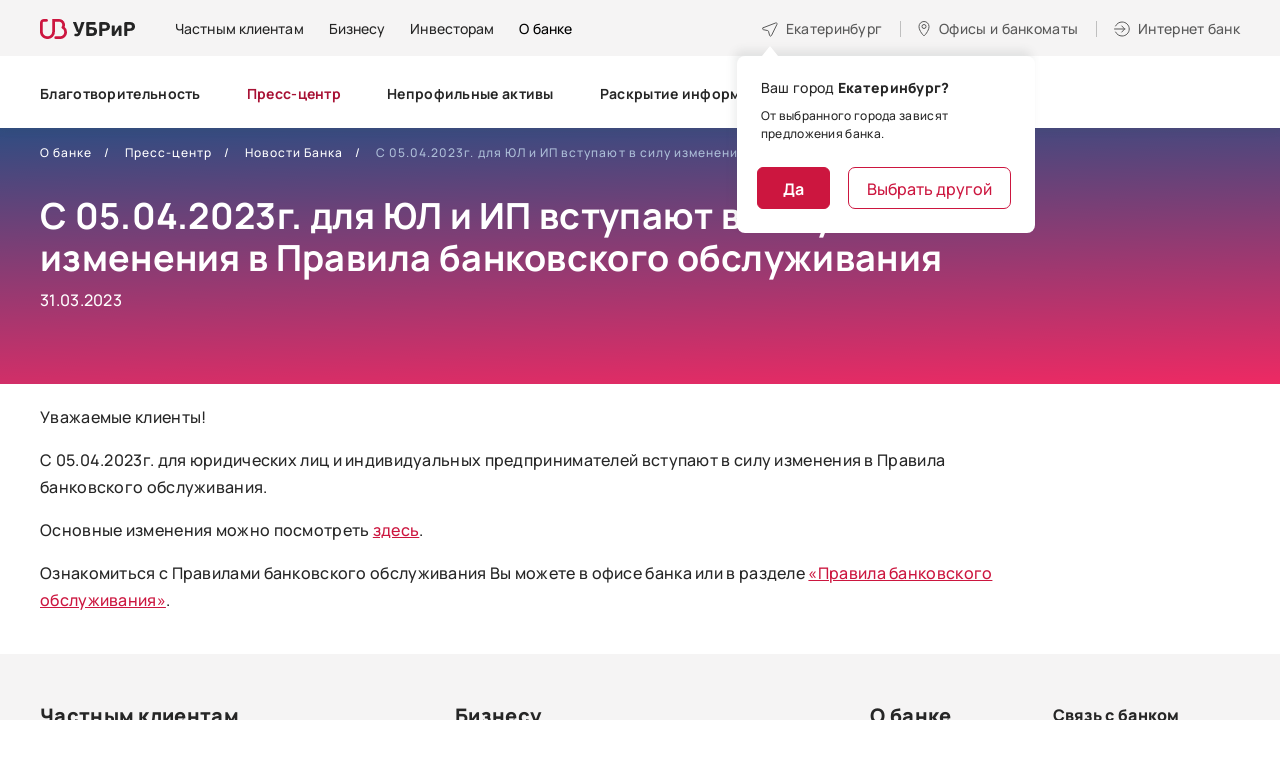

--- FILE ---
content_type: text/html; charset=utf-8
request_url: https://www.ubrr.ru/o-banke/press-centr/novosti-banka/s-05042023g-dlya-yul-i-ip-vstupayut-v-silu-izmeneniya-v-pravila
body_size: 20244
content:
<!DOCTYPE html>
<html lang="ru-RU">

<head profile="http://www.w3.org/1999/xhtml/vocab">
  <meta charset="UTF-8">
  <meta name="format-detection" content="telephone=no">
  <meta name="SKYPE_TOOLBAR" content="SKYPE_TOOLBAR_PARSER_COMPATIBLE">
  <meta name="cmsmagazine" content="76c5fb8872e8328840d5f6d32da019af">
  <meta name="viewport" content="width=device-width, initial-scale=1.0">
      <meta name="facebook-domain-verification" content="32g77h1hkspkzvz9twqcwyuqrkunpi" />
<style type="text/css">.head-search {display:none;}
.search-mob-3 {display:none;}
.pm .head-wrap {margin-top:20px;}
.page-node-3172 #tabs-faq a[href='#tab-faq-2'],
.page-node-3172 #tabs-faq a[href='#tab-faq-3'],
.page-node-3172 #tabs-faq a[href='#tab-faq-5'],
.page-node-3172 #accordion-tab-faq-2,
.page-node-3172 #accordion-tab-faq-3,
.page-node-3172 #accordion-tab-faq-5 {
    display: none;
    opacity: 0;
    visibility: hidden;
}
</style><meta name='wmail-verification' content='10c106fd45f9fac378141a871216fc32' />
<meta name="google-site-verification" content="vfHyHJhClfiZLmrgc1sAKecxGECoEPcNhE4D_FtVMW8" />
<meta name="yandex-verification" content="f43907af4eedf779" />    <!--for html template only -->
    <meta http-equiv="Content-Type" content="text/html; charset=utf-8" />
<meta name="description" content="Уважаемые клиенты! С 05.04.2023г. для юридических лиц и индивидуальных предпринимателей вступают в силу изменения в Правила банковского обслуживания. Основные изменения можно посмотреть здесь. Ознакомиться с Правилами банковского обслуживания Вы можете в офисе банка или в разделе «Правила банковского обслуживания»." />
<meta name="robots" content="nofollow, noindex" />
<link rel="canonical" href="https://www.ubrr.ru/o-banke/press-centr/novosti-banka/s-05042023g-dlya-yul-i-ip-vstupayut-v-silu-izmeneniya-v-pravila" />
<meta property="og:type" content="article" />
<meta property="og:url" content="https://www.ubrr.ru/o-banke/press-centr/novosti-banka/s-05042023g-dlya-yul-i-ip-vstupayut-v-silu-izmeneniya-v-pravila" />
<meta property="og:title" content="С 05.04.2023г. для ЮЛ и ИП вступают в силу изменения в Правила банковского обслуживания" />
<meta name="twitter:card" content="summary" />
<meta name="twitter:url" content="https://www.ubrr.ru/o-banke/press-centr/novosti-banka/s-05042023g-dlya-yul-i-ip-vstupayut-v-silu-izmeneniya-v-pravila" />
<meta name="twitter:title" content="С 05.04.2023г. для ЮЛ и ИП вступают в силу изменения в Правила" />
  <title>С 05.04.2023г. для ЮЛ и ИП вступают в силу изменения в Правила банковского обслуживания / новости банка УБРиР</title>
  <link rel="apple-touch-icon" href="/manifest/apple-touch-icon.png">
  <link rel="apple-touch-icon-precomposed" href="/manifest/apple-touch-icon.png">
  <link rel="apple-touch-icon" sizes="180x180" href="/manifest/apple-touch-icon-180x180.png">
  <link rel="apple-touch-icon" sizes="167x167" href="/manifest/apple-touch-icon-167x167.png">
  <link rel="apple-touch-icon" sizes="152x152" href="/manifest/apple-touch-icon-152x152.png">
  <link rel="apple-touch-icon" sizes="120x120" href="/manifest/apple-touch-icon-120x120.png">
  <link rel="icon" type="image/png" sizes="32x32" href="/manifest/favicon-32x32.png">
  <link rel="icon" type="image/png" sizes="16x16" href="/manifest/favicon-16x16.png">
  <link rel="icon" type="image/png" sizes="96x96" href="/manifest/favicon-96x96.png">
  <link rel="manifest" href="/manifest/manifest.json">
  <link rel="shortcut icon" href="/manifest/favicon-32x32.png">
  <meta name="msapplication-TileColor" content="#B30064">
  <meta name="msapplication-TileImage" content="/manifest/mstile-270x270.png">
  <meta name="msapplication-config" content="/manifest/browserconfig.xml">
  <meta name="theme-color" content="#B30064">
  <link type="text/css" rel="stylesheet" href="https://www.ubrr.ru/sites/default/files/css/css_FFMDRYZ2nSV6HGDyDVpm9-yNY8H0IkhZ90k-a2N9jFE.css" media="all" />
<link type="text/css" rel="stylesheet" href="https://www.ubrr.ru/sites/default/files/css/css_2GkVfG8tGDizGrq_FFuzAJIxV0bx5qWl0-tQqY8BdgQ.css" media="all" />
<link type="text/css" rel="stylesheet" href="https://www.ubrr.ru/sites/default/files/css/css_nCN3_UG4cqOG3h_Ldfv7HD6xG5NsUNxIS8GITcgxm28.css" media="all" />
<link type="text/css" rel="stylesheet" href="https://www.ubrr.ru/sites/default/files/css/css_ph2OOEce07ZSFtfZPfXb90W_Noz7UgaSP8Nee5fCiE0.css" media="all" />
  <script src="/sites/all/themes/ubrr/html/dist/js/libs/modernizr-custom.min.js"></script>
<!--  <script src="/sites/all/themes/ubrr/html/dist/js/libs/jquery-1.11.3.min.js"></script>-->
  <script src="/sites/all/themes/ubrr/html/dist/js/libs/jquery-3.7.1.min.js"></script>
  <script src="/sites/all/themes/ubrr/html/dist/js/libs/jquery-migrate-3.4.1.min.js"></script>
  <script type="text/javascript" src="https://www.ubrr.ru/sites/default/files/js/js_qTWhKf377V8RuiIiLM4nCA7dUEAJWi9avYUaFlUAbu0.js"></script>
<script type="text/javascript" src="https://www.ubrr.ru/sites/default/files/js/js_H7q2xORKmR9AN8Qx5spKEIBp7R_wG2apAswJoCUZY7I.js"></script>
<script type="text/javascript" src="https://www.ubrr.ru/sites/default/files/js/js_UMd8rGEQUEfAHN4UAHDAbcDILArLJnJq0WigkzRDr34.js"></script>
<script type="text/javascript" src="https://www.ubrr.ru/sites/default/files/js/js_9SCGNHEcDY6GjKSkhGCjcEXeBQG-BOEvDr1Eih_ra5Y.js"></script>
<script type="text/javascript">
<!--//--><![CDATA[//><!--
jQuery.extend(Drupal.settings, {"basePath":"\/","pathPrefix":"","ajaxPageState":{"theme":"ubrr","theme_token":"A6e2_gcRzyh6jnKqyi5dLNRmtvRBe8Eg74EdxyBBq-Y","js":{"misc\/jquery-extend-3.4.0.js":1,"misc\/jquery-html-prefilter-3.5.0-backport.js":1,"misc\/jquery.once.js":1,"misc\/drupal.js":1,"sites\/all\/modules\/contrib\/jquery_update\/replace\/ui\/external\/jquery.cookie.js":1,"public:\/\/languages\/ru_uw1WrMRw95as7pyy_oBxXB6zD5SmN3_0Yp-RqjKeVsI.js":1,"sites\/all\/themes\/ubrr\/html\/dist\/js\/libs\/jquery.magnific-popup.min.js":1,"sites\/all\/themes\/ubrr\/html\/dist\/js\/libs\/jquery.touchSwipe.min.js":1,"sites\/all\/themes\/ubrr\/html\/dist\/js\/libs\/jquery-ui.custom.min.js":1,"sites\/all\/themes\/ubrr\/html\/dist\/js\/libs\/jquery.ui.touch-punch.min.js":1,"sites\/all\/themes\/ubrr\/html\/dist\/js\/libs\/jquery.carouFredSel-6.2.1.min.js":1,"sites\/all\/themes\/ubrr\/html\/dist\/js\/libs\/jquery.webui-popover-custom.min.js":1,"sites\/all\/themes\/ubrr\/html\/dist\/js\/libs\/jquery.validate.min.js":1,"sites\/all\/themes\/ubrr\/html\/dist\/js\/libs\/jquery.validate_ru.min.js":1,"sites\/all\/themes\/ubrr\/html\/dist\/js\/libs\/jquery.maskedinput.min.js":1,"sites\/all\/themes\/ubrr\/html\/dist\/js\/libs\/jquery.inputmask.min.js":1,"sites\/all\/themes\/ubrr\/html\/dist\/js\/libs\/jquery.formstyler.min.js":1,"sites\/all\/themes\/ubrr\/html\/dist\/js\/libs\/handlebars.min.js":1,"sites\/all\/themes\/ubrr\/html\/dist\/js\/libs\/parallax.min.js":1,"sites\/all\/themes\/ubrr\/html\/dist\/js\/libs\/md5.min.js":1,"sites\/all\/themes\/ubrr\/html\/dist\/js\/libs\/math.min.js":1,"sites\/all\/themes\/ubrr\/html\/dist\/js\/app.min.js":1,"sites\/all\/themes\/ubrr\/js\/ubrr.js":1},"css":{"modules\/system\/system.base.css":1,"modules\/system\/system.menus.css":1,"modules\/system\/system.messages.css":1,"sites\/all\/modules\/contrib\/date\/date_api\/date.css":1,"sites\/all\/modules\/contrib\/date\/date_popup\/themes\/datepicker.1.7.css":1,"modules\/field\/theme\/field.css":1,"sites\/all\/modules\/contrib\/field_collection_ajax\/css\/field-collection-ajax.css":1,"modules\/node\/node.css":1,"modules\/user\/user.css":1,"sites\/all\/modules\/contrib\/asset\/css\/assets.css":1,"sites\/all\/modules\/contrib\/views\/css\/views.css":1,"sites\/all\/modules\/contrib\/ckeditor\/css\/ckeditor.css":1,"sites\/all\/modules\/contrib\/ctools\/css\/ctools.css":1,"sites\/all\/modules\/contrib\/panels\/css\/panels.css":1,"sites\/all\/themes\/ubrr\/templates\/panels\/plugins\/layouts\/onecol_inner\/onecol.css":1,"sites\/all\/themes\/ubrr\/templates\/panels\/plugins\/layouts\/main\/onecol.css":1,"sites\/all\/themes\/ubrr\/html\/dist\/css\/libs\/jquery.webui-popover.min.css":1,"sites\/all\/themes\/ubrr\/html\/dist\/css\/libs\/magnific-popup.min.css":1,"sites\/all\/themes\/ubrr\/html\/dist\/css\/app.min.css":1,"sites\/all\/themes\/ubrr\/css\/dev-styles.css":1}},"gMapApiKey":"AIzaSyAg54adglWmWxiZkJrwPRp8_HMuCkoMfgk","cookieDomain":".ubrr.ru","urlIsAjaxTrusted":{"\/o-banke\/press-centr\/novosti-banka\/s-05042023g-dlya-yul-i-ip-vstupayut-v-silu-izmeneniya-v-pravila":true}});
//--><!]]>
</script>
  <script type="text/javascript" >
    (function(m,e,t,r,i,k,a){m[i]=m[i]||function(){(m[i].a=m[i].a||[]).push(arguments)};
      m[i].l=1*new Date();
      for (var j = 0; j < document.scripts.length; j++) {if (document.scripts[j].src === r) { return; }}
      k=e.createElement(t),a=e.getElementsByTagName(t)[0],k.async=1,k.src=r,a.parentNode.insertBefore(k,a)})
    (window, document, "script", "https://mc.yandex.ru/metrika/tag.js", "ym");

    ym(50422966, "init", {
      clickmap:true,
      trackLinks:true,
      accurateTrackBounce:true,
      webvisor:true
    });
  </script>
  <script>
    if ('serviceWorker' in navigator) {
      navigator.serviceWorker.register('/serviceworker-app.js');
    }
  </script>
</head>
<body class="html not-front not-logged-in no-sidebars page-node page-node- page-node-7643 node-type-news   ru js-off pm-close header-white inner" >
  <div id="db" class="g-wrap">
        <div class="outer-bg pm-content">
  <div class="g-wrapper">
    <div class="g-wrapper_i">
                <header class="g-header g-header-fixed">
              <div class="g-header_i">
                  <div class="container header_container">
                      <div class="header_top">
                        <div itemscope="" itemtype="http://schema.org/Organization" class="hlogo">
  <a href="/" itemprop="url"><span><img src="/sites/all/themes/ubrr/html/dist/images/hlogo.svg" alt="УБРиР"></span></a></div>
<div class="panel-separator"></div>    <div class="menu-9">
        <ul class="list_1">
                        <li class="item_1"><a href="/" class="menu-9__link">Частным клиентам</a></li>
                        <li class="item_1"><a href="/dlya-biznesa" class="menu-9__link"><span>Бизнесу</span></a></li>
                        <li class="item_1"><a href="/investoram" class="menu-9__link"><span>Инвесторам</span></a></li>
                        <li class="item_1"><a href="/o-banke" class="menu-9__link active"><span>О банке</span></a></li>
                  </ul>
    </div>
<div class="panel-separator"></div><div class="city-head-2"><a href="#" data-toggle="modal" data-target="#cityPopup" title="Выбор города" class="city-head-2__link"><span>Екатеринбург</span></a></div>
<div class="office-head-2"><a href="/ofisy-i-bankomaty" title="Офисы и банкоматы" class="office-head-2__text"><span>Офисы и банкоматы</span></a></div>
<div class="btn-internet-bank-2"><a href="#" data-toggle="modal" data-target="#popup-2" class="btn-internet-bank-2__text"><span>Интернет банк</span></a></div>
                      </div>
                      <div class="header_wrapper">
                          <div class="header_bottom">
                                  <div class="menu-drop-7 not-inited">
      <ul class="menu_level_1 break-word list-reset">
                  <li class="item_1">
            <a href="/o-banke/blagotvoritelnost-0"><span>Благотворительность</span></a>                      </li>
                  <li class="item_1">
            <a href="/o-banke/press-centr" class="active"><span>Пресс-центр</span></a>                      </li>
                  <li class="item_1">
            <a href="/o-banke/zalogovoe-imushchestvo"><span>Непрофильные активы</span></a>                      </li>
                  <li class="item_1">
            <a href="/o-banke/raskrytie-informacii"><span>Раскрытие информации</span></a>                      </li>
                  <li class="item_1">
            <a href="/o-banke/kontakty"><span>Контакты</span></a>                      </li>
                  <li class="item_1">
            <a href="/o-banke/oficialnaya-informaciya-0"><span>Официальная информация</span></a>                      </li>
                  <li class="item_1">
            <a href="/o-banke/informacionno-spravochnyy-centr-ubrir"><span>Информационно-справочный центр УБРиР</span></a>                      </li>
                  <li class="item_1">
            <a href="/o-banke/english"><span>English</span></a>                      </li>
                  <li class="item_1">
            <a href="/o-banke/specialnaya-ocenka-usloviy-truda"><span>Специальная оценка условий труда</span></a>                      </li>
                  <li class="item_1">
            <a href="/o-banke/partnyorstvo-s-bankom"><span>Партнёрство с банком</span></a>                      </li>
                  <li class="item_1">
            <a href="/o-banke/soglasie-na-obrabotku-dannyh-dlya-polzovateley-sayta"><span>Согласие на обработку данных для пользователей сайта</span></a>                      </li>
                  <li class="item_1">
            <a href="/o-banke/informaciya"><span>Информация</span></a>                      </li>
                <li class="item_1 more"><span class="dot"><span></span><span></span><span></span></span>
          <div class="submenu">
            <ul class="menu_level_2 list-reset"></ul>
          </div>
        </li>
      </ul>
    </div>
                                                              <div class="head-search">
                                    <div class="hs-backdrop"></div>
                                    <div class="hs-wrap">
                                        <div class="hs-btn"></div>
                                        <form action="/search" method="get"
                                              class="hs-search">
                                            <button type="submit" class="hs-submit"></button>
                                            <input type="search" name="text" placeholder="Поиск" class="hs-input">
                                            <div class="hs-close"></div>
                                        </form>
                                    </div>
                                </div>
                                                                                  </div>
                      </div>
                  </div>
              </div>
          </header>
                    <div class="g-main">
          <div class="g-main_i container">
            <div class="row">
              <main id="workarea" class="g-content col-xs-12 clearfix">
                
      <div class="main-slide">
      <div class="main-slide__bg main-slide__bg--purple"></div>
      <div class="main-slide__wrap">
          <div class="breadcrumbs ">
    <ol class="breadcrumbs__list list-reset" itemscope itemtype="https://schema.org/BreadcrumbList">
                        <li itemprop="itemListElement" itemscope itemtype="https://schema.org/ListItem" class="breadcrumbs__item"><a itemprop="item" href="/o-banke"><span itemprop="name">О банке</span></a><meta itemprop="position" content="1" /></li>
                                <li itemprop="itemListElement" itemscope itemtype="https://schema.org/ListItem" class="breadcrumbs__item"><a itemprop="item" href="/o-banke/press-centr"><span itemprop="name">Пресс-центр</span></a><meta itemprop="position" content="2" /></li>
                                <li itemprop="itemListElement" itemscope itemtype="https://schema.org/ListItem" class="breadcrumbs__item"><a itemprop="item" href="/o-banke/press-centr/novosti-banka"><span itemprop="name">Новости Банка</span></a><meta itemprop="position" content="3" /></li>
                                <li itemprop="itemListElement" itemscope itemtype="https://schema.org/ListItem" class="breadcrumbs__item active"><span itemprop="name">С 05.04.2023г. для ЮЛ и ИП вступают в силу изменения в Правила банковского обслуживания</span><meta itemprop="position" content="4" /></li>
                  </ol>
  </div>
<div class="panel-separator"></div>  
                <div class="main-title-2 type-2">
        <div class="main-title-2__caption">
          <h1  itemprop="headline name" id="title" class="main-title-2__text">С 05.04.2023г. для ЮЛ и ИП вступают в силу изменения в Правила банковского обслуживания</h1>
                      <div class="about-title-text">31.03.2023</div>
                  </div>
              </div>
                          </div>
    </div>
    
  <div class="text-block">
    <p>Уважаемые клиенты!</p>

<p>С 05.04.2023г. для юридических лиц и индивидуальных предпринимателей вступают в силу изменения в Правила банковского обслуживания.</p>

<p>Основные изменения можно посмотреть <a href="/sites/default/files/asset/pril_no_1_obyavlenie_9.pdf" target="_blank">здесь</a>.</p>

<p>Ознакомиться с Правилами банковского обслуживания Вы можете в офисе банка или в разделе <a href="/dlya-biznesa/rasschetno-kassovoe-obsluzhivanie/pravila-bankovskogo-obsluzhivaniya">«Правила банковского обслуживания»</a>.</p>
  </div>
              </main>
            </div>
          </div>
        </div>
          </div>
  </div>
    <footer class="g-footer hide-print">
      <div class="container">
          <div class="top">
              <div class="row">
                  <div class="col-md-9 fix-1">
                                          <div class="entity entity-bean bean-html clearfix">
        <div class="content">
    <div class="field field-name-field-description field-type-text-long field-label-hidden"><div class="field-items"><div class="field-item even"><div class="menu-foot">
<div class="menu-foot__level-1 customer-border"><a href="https://www.ubrr.ru/?from_medium=footer"><span>Частным клиентам</span> </a> <a class="icon collapsed" data-toggle="collapse" href="#accordion-m-0">&nbsp;</a>
<div class="collapse" id="accordion-m-0">
<div class="menu-foot__level-2-wrap">
<ul class="menu-foot__level-2">
	<li class="menu-foot__level-2-item"><a class="a__mb-5" href="/chastnym-klientam/kredity?from_medium=footer"><span class="bordered">Кредиты</span> </a> <a class="icon collapsed" data-toggle="collapse" href="#accordion-m-218">&nbsp;</a>
	<div class="collapse" id="accordion-m-218">
	<ul class="menu-foot__level-3">
		<li class="menu-foot__level-3-item"><a href="/applink/credit_order?from_campaign=footer" target="_blank">Оформить кредит онлайн</a></li>
		<li class="menu-foot__level-3-item"><a href="/chastnym-klientam/kredity?from_medium=footer">Подобрать кредит </a></li>
		<li class="menu-foot__level-3-item"><a href="/chastnym-klientam/kredity/refinansirovanie-kreditov?from_medium=footer">Рефинансирование</a></li>
		<li class="menu-foot__level-3-item"><a href="/chastnym-klientam/kredity/kredit-bez-spravok?from_medium=footer">Кредит без справок </a></li>
		<li class="menu-foot__level-3-item"><a href="/cessiya?from_medium=footer">Клиентам, чьи кредиты перенесли в&nbsp;УБРиР</a></li>
	</ul>
	</div>
	</li>
	<li class="menu-foot__level-2-item"><a class="a__mb-5" href="/chastnym-klientam/kreditnye-karty?from_medium=footer"><span class="bordered">Кредитные карты</span> </a> <a class="icon collapsed" data-toggle="collapse" href="#accordion-m-219">&nbsp;</a>
	<div class="collapse" id="accordion-m-219">
	<ul class="menu-foot__level-3 level-3__mar-b">
		<li class="menu-foot__level-3-item"><a href="/chastnym-klientam/kreditnye-karty?from_medium=footer">Подобрать карту </a></li>
		<li class="menu-foot__level-3-item">Карта&nbsp;<a href="/chastnym-klientam/kreditnye-karty/kreditnaya-karta-my-freedom?from_medium=footer">«My Freedom»</a></li>
	</ul>
	</div>
	</li>
	<li class="menu-foot__level-2-item"><a class="a__mb-5" href="/chastnym-klientam/bankovskie-karty?from_medium=footer"><span class="bordered">Дебетовые карты</span> </a> <a class="icon collapsed" data-toggle="collapse" href="#accordion-m-220">&nbsp;</a>
	<div class="collapse" id="accordion-m-220">
	<ul class="menu-foot__level-3 level-3__mar-b">
		<li class="menu-foot__level-3-item"><a href="/chastnym-klientam/bankovskie-karty?from_medium=footer">Подобрать карту </a></li>
		<li class="menu-foot__level-3-item"><a href="/chastnym-klientam/bankovskie-karty/debetovaya-karta-my-life?from_medium=footer">Карта «My Life»</a></li>
		<li class="menu-foot__level-3-item"><a href="/chastnym-klientam/bankovskie-karty/zarplatnye-karty?from_medium=footer">Зарплатная карта </a></li>
		<li class="menu-foot__level-3-item"><a href="/chastnym-klientam/bankovskie-karty/premialnaya-karta-mir-supreme?from_medium=footer">Премиальная карта «Mir Supreme»</a></li>
	</ul>
	</div>
	</li>
</ul>

<ul class="menu-foot__level-2 level-2__padd">
	<li class="menu-foot__level-2-item"><a class="a__mb-5" href="/chastnym-klientam/vklady?from_medium=footer"><span class="bordered">Вклады</span> </a> <a class="icon collapsed" data-toggle="collapse" href="#accordion-m-222">&nbsp;</a>

	<div class="collapse" id="accordion-m-222">
	<ul class="menu-foot__level-3 level-3__mar-b">
		<li class="menu-foot__level-3-item"><a href="/chastnym-klientam/vklady?from_medium=footer">Подобрать вклад </a></li>
		<li class="menu-foot__level-3-item"><a href="/chastnym-klientam/vklady/pravilnyy-vybor">«Правильный выбор»</a></li>
		<li class="menu-foot__level-3-item"><a href="/chastnym-klientam/vklady/nakopitelnyy-schet?from_medium=footer">Накопительный счет</a></li>
		<li class="menu-foot__level-3-item"><a href="https://i.ubrr.ru/home?from_source=vklad&amp;from_medium=footer" target="_blank">Открыть в интернет-банке </a></li>
	</ul>
	</div>
	</li>
	<li class="menu-foot__level-2-item level-2__mar-tb"><a class="a__mb-5" href="/chastnym-klientam/ipoteka?from_medium=footer"><span class="bordered">Ипотека</span> </a> <a class="icon collapsed" data-toggle="collapse" href="#accordion-m-223">&nbsp;</a>
	<div class="collapse" id="accordion-m-223">
	<ul class="menu-foot__level-3">
		<li class="menu-foot__level-3-item"><a href="/chastnym-klientam/ipoteka?from_medium=footer">Подобрать программу ипотеки </a></li>
		<li class="menu-foot__level-3-item"><a href="https://ipoteka.ubrr.ru/?from_medium=footer" target="_blank">Рассчитать ипотеку </a></li>
		<li class="menu-foot__level-3-item"><a href="/chastnym-klientam/ipoteka/gotovoe-zhile?from_medium=footer">Готовое жилье </a></li>
		<li class="menu-foot__level-3-item"><a href="/chastnym-klientam/ipoteka/kvartira-v-novostroyke?from_medium=footer">Новостройка </a></li>
		<li class="menu-foot__level-3-item"><a href="/chastnym-klientam/ipoteka/pogashenie-ipoteki-drugogo-banka?from_medium=footer">Рефинансирование ипотеки </a></li>
	</ul>
	</div>
	</li>
	<li class="menu-foot__level-2-item"><a class="a__mb-5" href="/guide_mb?from_medium=footer"><span class="bordered">Сервисы</span> </a> <a class="icon collapsed" data-toggle="collapse" href="#accordion-m-224">&nbsp;</a>
	<div class="collapse" id="accordion-m-224">
	<ul class="menu-foot__level-3">
		<li class="menu-foot__level-3-item"><a href="https://i.ubrr.ru/home?from_medium=footer" target="_blank">Интернет-банк </a></li>
		<li class="menu-foot__level-3-item"><a href="/guide_mb?from_medium=footer">Мобильный банк </a></li>
		<li class="menu-foot__level-3-item"><a href="/chastnym-klientam/debetovaya-ili-kreditnaya-karta-s-dostavkoy-na-sleduyushchiy-den?from_medium=footer">Доставка </a></li>
		<li class="menu-foot__level-3-item"><a href="/chastnym-klientam/dopolnitelnye-uslugi/strahovanie-0?from_medium=footer">Страхование </a></li>
	</ul>
	</div>
	</li>
	<li class="menu-foot__level-2-item"><a class="a__mb-4" href="/chastnym-klientam/tarify?from_medium=footer"><span class="bordered">Дополнительно</span> </a> <a class="icon collapsed" data-toggle="collapse" href="#accordion-m-221">&nbsp;</a>
	<div class="collapse" id="accordion-m-221">
	<ul class="menu-foot__level-3">
		<li class="menu-foot__level-3-item"><a href="/chastnym-klientam/tarify?from_medium=footer">Тарифы </a></li>
		<li class="menu-foot__level-3-item"><a href="/chastnym-klientam/tarify/pravila-kompleksnogo-bankovskogo-obsluzhivaniya-fizicheskih-lic?from_medium=footer">Комплексное банковское обслуживание ФЛ </a></li>
		<li class="menu-foot__level-3-item"><a href="/chastnym-klientam/aktualizaciya-personalnyh-dannyh?from_medium=footer">Актуализация персональных данных </a></li>
		<li class="menu-foot__level-3-item"><a href="/chastnym-klientam/dopolnitelnye-uslugi/ocenochnye-organizacii?from_medium=footer">Оценочные организации </a></li>
		<li class="menu-foot__level-3-item"><a href="/chastnym-klientam/bankovskie-karty/obedinennaya-set-bankomatov?from_medium=footer">Объединенная сеть банкоматов </a></li>
		<li class="menu-foot__level-3-item"><a href="/chastnym-klientam/gid-po-finansam?from_medium=footer">Гид по финансам </a></li>
	</ul>
	</div>
	</li>
</ul>
</div>
</div>
</div>

<div class="menu-foot__level-1"><a class="level-1__mb" href="/dlya-biznesa?from_medium=footer"><span>Бизнесу</span> </a> <a class="icon collapsed" data-toggle="collapse" href="#accordion-m-1">&nbsp;</a>

<div class="collapse" id="accordion-m-1">
<div class="menu-foot__level-2-wrap">
<ul class="menu-foot__level-2 business">
	<li class="menu-foot__level-2-item"><a href="/dlya-biznesa/rasschetno-kassovoe-obsluzhivanie?from_medium=footer"><span class="bordered">Расчётно-кассовое обслуживание</span> </a> <a class="icon collapsed" data-toggle="collapse" href="#accordion-m-225">&nbsp;</a>

	<div class="collapse" id="accordion-m-225">
	<ul class="menu-foot__level-3 level-3__mar-b">
		<li class="menu-foot__level-3-item"><a href="/dlya-biznesa/rasschetno-kassovoe-obsluzhivanie#rko-form">Открыть расчетный счет бесплатно </a></li>
		<li class="menu-foot__level-3-item"><a href="/dlya-biznesa/tarify-dlya-biznesa/tarify-na-raschetno-kassovoe-obsluzhivanie-yuridicheskih-lic?from_medium=footer">Тарифы на РКО </a></li>
	</ul>
	</div>
	</li>
	<li class="menu-foot__level-2-item"><a href="https://reg.ubrr.ru/?from_medium=footer" target="_blank"><span class="bordered">Регистрация бизнеса</span> </a></li>
	<li class="menu-foot__level-2-item"><a href="/dlya-biznesa/ekvayring?from_medium=footer"><span class="bordered">Эквайринг</span> </a> <a class="icon collapsed" data-toggle="collapse" href="#accordion-m-226">&nbsp;</a>
	<div class="collapse" id="accordion-m-226">
	<ul class="menu-foot__level-3">
		<li class="menu-foot__level-3-item"><a href="/dlya-biznesa/ekvayring/torgovyy-ekvayring?from_medium=footer">Торговый эквайринг </a></li>
		<li class="menu-foot__level-3-item"><a href="/dlya-biznesa/ekvayring/onlayn-kassy?from_medium=footer">Онлайн-кассы </a></li>
		<li class="menu-foot__level-3-item"><a href="/dlya-biznesa/ekvayring/internet-ekvayring?from_medium=footer">Интернет-эквайринг</a></li>
		<li class="menu-foot__level-3-item"><a href="/dlya-biznesa/ekvayring/mobilnyy-ekvayring?from_medium=footer">Мобильный эквайринг</a></li>
	</ul>
	</div>
	</li>
	<li class="menu-foot__level-2-item"><a href="/dlya-biznesa/rasschetno-kassovoe-obsluzhivanie/universalnaya-karta?from_medium=footer"><span class="bordered">Бизнес-карта</span> </a></li>
	<li class="menu-foot__level-2-item"><a href="/dlya-biznesa/finansirovanie-biznesa?from_medium=footer">Кредиты</a></li>
	<li class="menu-foot__level-2-item"><a href="/dlya-biznesa/finansirovanie-biznesa?tabs-1=tab-33971=menu?from_medium=footer">Овердрафты</a></li>
	<li class="menu-foot__level-2-item"><a href="/dlya-biznesa/finansirovanie-biznesa?tabs-1=tab-33972=menu?from_medium=footer">Лизинг</a></li>
	<li class="menu-foot__level-2-item"><a href="/dlya-biznesa/depozity?from_medium=footer">Депозиты</a></li>
	<li class="menu-foot__level-2-item"><a href="/dlya-biznesa/servisy-dlya-biznesa?from_medium=footer">Сервисы</a></li>
	<li class="menu-foot__level-2-item"><a href="/dlya-biznesa/rasschetno-kassovoe-obsluzhivanie/zarplatnyy-proekt?from_medium=footer"><span class="bordered">Зарплатный проект</span> </a></li>
</ul>

<ul class="menu-foot__level-2 level-2__padd">
	<li class="menu-foot__level-2-item"><a href="/dlya-biznesa/garantii-i-akkreditivy"><span class="bordered">Гарантии и аккредитивы</span> </a></li>
	<li class="menu-foot__level-2-item"><span class="bordered">Интернет-банк для бизнеса</span> <a class="icon collapsed" data-toggle="collapse" href="#accordion-m-228">&nbsp;</a>
	<div class="collapse" id="accordion-m-228">
	<ul class="menu-foot__level-3">
		<li class="menu-foot__level-3-item"><a href="https://ib.ubrr.ru/?utm_source=newsite&amp;utm_medium=header&amp;utm_campaign=ibankpro&amp;_ga=2.96993183.1296474613.1644206305-1740526688.1642768088&amp;_gl=1*1nx4x49*_ga*MTc0MDUyNjY4OC4xNjQyNzY4MDg4*_ga_7TWLWLPRT7*MTY0NDM3ODUwNS43My4xLjE2NDQzODIzODAuNTM." target="_blank">Интернет-банк Pro </a></li>
		<li class="menu-foot__level-3-item"><a href="https://light.ubrr.ru/?_ga=2.96993183.1296474613.1644206305-1740526688.1642768088&amp;_gl=1*1nx4x49*_ga*MTc0MDUyNjY4OC4xNjQyNzY4MDg4*_ga_7TWLWLPRT7*MTY0NDM3ODUwNS43My4xLjE2NDQzODIzODAuNTM." target="_blank">Интернет-банк Бизнес Лайт 2.0 </a></li>
	</ul>
	</div>
	</li>
	<li class="menu-foot__level-2-item"><a href="/dlya-biznesa/podderzhka-biznesa/spravochnik-predprinimatelya"><span class="bordered">Помощь</span> </a></li>
	<li class="menu-foot__level-2-item"><a href="https://www.ubrr.ru/dlya-biznesa/servisy-dlya-biznesa/onlayn-oplata-servisov" target="_blank"><span class="bordered">Онлайн-оплата сервисов для бизнеса</span> </a></li>
</ul>
</div>
</div>
</div>

<div class="menu-foot__level-1 menu-foot__level-1--small"><a class="level-1__mb" href="/o-banke?from_medium=footer"><span>О банке</span> </a> <a class="icon collapsed" data-toggle="collapse" href="#accordion-m-2">&nbsp;</a>

<div class="collapse" id="accordion-m-2">
<div class="menu-foot__level-2-wrap">
<ul class="menu-foot__level-2 footer-list">
	<li class="menu-foot__level-2-item">
	<ul class="menu-foot__level-3 about_bank">
		<li class="menu-foot__level-3-item"><a href="/o-banke/press-centr/novosti-banka?from_medium=footer">Новости </a></li>
		<li class="menu-foot__level-3-item"><a href="https://www.ubrr.ru/o-banke/blagotvoritelnost-0">Благотворительность</a></li>
		<li class="menu-foot__level-3-item"><a href="/ofisy-i-bankomaty?from_medium=footer">Офисы и банкоматы </a></li>
		<li class="menu-foot__level-3-item"><a href="/o-banke/partnyorstvo-s-bankom?from_medium=footer">Партнерство с банком </a></li>
		<li class="menu-foot__level-3-item"><a href="/o-banke/oficialnaya-informaciya-0?from_medium=footer">Официальная информация </a></li>
		<li class="menu-foot__level-3-item"><a href="/o-banke/proverennye-strahovye-kompanii?from_medium=footer">Проверенные страховые компании</a></li>
		<li class="menu-foot__level-3-item"><a href="/o-banke/oficialnaya-informaciya-0/rekvizity?from_medium=footer">Реквизиты </a></li>
		<li class="menu-foot__level-3-item"><a href="/o-banke/raskrytie-informacii?from_medium=footer">Раскрытие информации </a></li>
		<li class="menu-foot__level-3-item"><a href="/about/ubrr-eng/?from_medium=footer">English</a></li>
	</ul>
	</li>
</ul>
</div>
</div>
</div>
</div>
</div></div></div>  </div>
</div>
                                      </div>
                                      <div class="col-md-3 fix-2">
                      <div class="wrap">
                          <div class="ftel">
                              <div class="ftel__title">Связь с банком</div>
                              <div class="ftel__list">
                                  <div class="ftel__item">Частным&nbsp;лицам:<br><a href="tel:+78001000200" class="ftel__link">8 (800) 1000-200</a></div>
                                  <div class="ftel__item">Бизнесу:<br><a href="tel:+78007005959" class="ftel__link">8 (800) 700-59-59</a></div>
                              </div>
                              <div class="ftel__caption">Все звонки по России бесплатные</div>
                          </div>
                          <div class="fsocial">
                              <div class="fsocial__title">Социальные сети:</div>
                              <div class="fsocial__list">
                                  <a href="https://vk.com/bank_ubrr" class="fsocial__item fsocial__item--vk" rel="nofollow" target="_blank"></a>
                                  <a href="https://ok.ru/bankubrr" class="fsocial__item fsocial__item--ok" rel="nofollow" target="_blank"></a>
                              </div>
                          </div>
                      </div>
                  </div>
                                </div>
          </div>
                    <div class="center">
                <div class="fapps">
                    <div class="fapps__list">
                        <div class="row">
                            <div class="col-sm-12 col-md-4 fapps__col">
                                <div class="fapps__item">
                                    <img src="/sites/all/themes/ubrr/html/dist/images/fapps-bank.svg"
                                         alt="Мобильный банк УБРиР" class="fapps__svg_sm">
                                    <img src="/sites/all/themes/ubrr/html/dist/images/fapps-bank-xs.svg"
                                         alt="Мобильный банк УБРиР" class="fapps__svg_xs">
                                    <div class="fapps__content">
                                        <div class="fapps__title">Мобильный банк УБРиР</div>
                                        <div class="fapps__text">Совершайте любые банковские операции за пару кликов
                                        </div>
                                        <div class="fapps__links">
                                          <a
                                            href="https://apps.rustore.ru/app/cb.ibank"
                                            class="fapps__link fapps__link--rustore"
                                            target="_blank"
                                          ></a>
                                          <a
                                            href="https://galaxystore.samsung.com/detail/cb.ibank"
                                            class="fapps__link fapps__link--galaxystore"
                                            target="_blank"
                                          ></a>
                                          <a
                                            href="https://appgallery.cloud.huawei.com/ag/n/app/C103215869"
                                            class="fapps__link fapps__link--huawei"
                                            target="_blank"
                                          ></a>
                                          <a
                                            href="https://www.ubrr.ru/mp"
                                            class="fapps__link fapps__link--apple"
                                          ></a>
                                        </div>
                                    </div>
                                </div>
                            </div>
                            <div class="col-sm-6 col-md-4 fapps__col">
                                <div class="fapps__item">
                                    <img src="/sites/all/themes/ubrr/html/dist/images/fapps-light2.svg"
                                         alt="Мобильный банк Бизнес Лайт 2.0" class="fapps__svg_sm">
                                    <img src="/sites/all/themes/ubrr/html/dist/images/fapps-light2-xs.svg"
                                         alt="Мобильный банк Бизнес Лайт 2.0" class="fapps__svg_xs">
                                    <div class="fapps__content">
                                        <div class="fapps__title">Мобильный банк Бизнес Лайт 2.0</div>
                                        <div class="fapps__text">Новый дизайн и расширенный функционал. Управляйте финансами компании 24/7.</div>
                                        <div class="fapps__links">
                                            <a href="/dlya-biznesa?scroll=bus-regime"
                                               class="fapps__link fapps__link--apple"></a>
                                            <a href="https://apps.rustore.ru/app/ru.ubrr.corporate"
                                               class="fapps__link fapps__link--rustore" target="_blank"></a>
                                        </div>
                                    </div>
                                </div>
                            </div>
                        </div>
                    </div>
                </div>
            </div>
            <div class="bottom">
                <div class="flicense">
                    <p class="flicense__item flicense__item_rules"><a href="/o-banke/specialnaya-ocenka-usloviy-truda" class="flicense__link_rules">Специальная
                            оценка условий труда</a><a href="/soglasie-na-obrabotku-personalnyh-dannyh" class="flicense__link_rules">Согласие на обработку
                            данных для пользователей сайта</a></p>
                    <p class="flicense__item"><span>&copy; Уральский банк реконструкции и развития, Лицензия ЦБ РФ №429 от 06.02.2015</span><br><a
                                href="http://www.e-disclosure.ru/portal/company.aspx?id=306" class="flicense__link"><span>Раскрытие информации на странице информационного агенства ООО «ИНТЕРФАКС-ЦРКИ».</span></a>&nbsp;<a
                                href="/o-banke/raskrytie-informacii?tabs-faq=tab-faq-13" class="flicense__link"><span>Раскрытие информации профессиональным участником рынка ценных бумаг.</span></a>&nbsp;<a
                                href="/o-banke/raskrytie-informacii?tabs-faq=tab-faq-13" class="flicense__link"><span>Информация о максимальных процентных ставках по вкладам физических лиц.</span></a>&nbsp;
                        ПАО КБ «УБРИР» использует на сайте файлы cookie с целью улучшения клиентских сервисов.<a
                                href="/o-banke/soglasie-na-obrabotku-dannyh-dlya-polzovateley-sayta" class="flicense__link"><span>Подробнее об использовании</span></a> файлов в
                        разделе о политики конфиденциальности. Если вы не хотите, чтобы сайт использовал файлы cookie,
                        необходимо изменить настройки вашего браузера.
                    </p>
                </div>
                          </div>
              </div>
    </footer>
      <div class="pm">
      <div class="pm-backdrop"></div>
      <div class="pm-wrap">
        <div class="pm-inner">
          <div class="city-head-2"><a href="#" data-toggle="modal" data-target="#cityPopup" title="Выбор города" class="city-head-2__link"><span>Екатеринбург</span></a></div>
<div class="office-head-2"><a href="/ofisy-i-bankomaty" title="Офисы и банкоматы" class="office-head-2__text"><span>Офисы и банкоматы</span></a></div>
<div class="btn-internet-bank-2"><a href="#" data-toggle="modal" data-target="#popup-2" class="btn-internet-bank-2__text"><span>Интернет банк</span></a></div>
<div class="panel-separator"></div>      <div class="head-wrap">
      <div class="city-head"><a href="#" data-toggle="modal" data-target="#cityPopup" title="Выбор города" class="city-head__link"><span class="city-head__text">Екатеринбург</span></a></div>
    </div>
            <div class="menu-10">
            <ul class="menu_level_1">
                                <li class="item_1"><a href="/" class="menu-9__link">Частным клиентам</a></li>
                                <li class="item_1"><a href="/dlya-biznesa" class="menu-9__link"><span>Бизнесу</span></a></li>
                                <li class="item_1"><a href="/investoram" class="menu-9__link"><span>Инвесторам</span></a></li>
                                <li class="item_1"><a href="/o-banke" class="menu-9__link active"><span>О банке</span></a></li>
                          </ul>
        </div>
        <div class="menu-mobile">
      <ul class="menu_level_1 list-reset break-word">
                  <li class="item_1"><a href="/o-banke/blagotvoritelnost-0"><span>Благотворительность</span></a></li>
                            <li class="item_1"><a href="/o-banke/press-centr" class="active"><span>Пресс-центр</span></a></li>
                            <li class="item_1"><a href="/o-banke/zalogovoe-imushchestvo"><span>Непрофильные активы</span></a></li>
                            <li class="item_1"><a href="/o-banke/raskrytie-informacii"><span>Раскрытие информации</span></a></li>
                            <li class="item_1"><a href="/o-banke/kontakty"><span>Контакты</span></a></li>
                            <li class="item_1"><a href="/o-banke/oficialnaya-informaciya-0"><span>Официальная информация</span></a></li>
                            <li class="item_1"><a href="/o-banke/informacionno-spravochnyy-centr-ubrir"><span>Информационно-справочный центр УБРиР</span></a></li>
                            <li class="item_1"><a href="/o-banke/english"><span>English</span></a></li>
                            <li class="item_1"><a href="/o-banke/specialnaya-ocenka-usloviy-truda"><span>Специальная оценка условий труда</span></a></li>
                            <li class="item_1"><a href="/o-banke/partnyorstvo-s-bankom"><span>Партнёрство с банком</span></a></li>
                            <li class="item_1"><a href="/o-banke/soglasie-na-obrabotku-dannyh-dlya-polzovateley-sayta"><span>Согласие на обработку данных для пользователей сайта</span></a></li>
                            <li class="item_1"><a href="/o-banke/informaciya"><span>Информация</span></a></li>
                        </ul>
    </div>
          </div>
      </div>
    </div>
  </div>
    <div class="city type-1">
    <div id="cityPopup" tabindex="-1" role="dialog" aria-hidden="true" class="modal fade">
      <div class="modal-dialog">
        <div class="city__inner">
          <div class="city__header">
            <div class="city__info">
              <div class="city__title">Ваш город:</div>
              <div data-city-id="524" class="city__city-current-name">Екатеринбург</div>
              <a href="#" class="city__btn">Изменить город</a>
            </div>

                          <div class="city__search city__search--for-city">
                <form id="form-search-main" class="form city__search-wrap" action="/o-banke/press-centr/novosti-banka/s-05042023g-dlya-yul-i-ip-vstupayut-v-silu-izmeneniya-v-pravila" method="post" accept-charset="UTF-8"><div><div class="city__search-input-wrap">
  <label for="citySearch" class="city__label">
        <input spellcheck="true" class="form-control form__input city__search-input form-text" id="citySearch" type="text" name="search" value="" size="60" maxlength="128" />    <div class="form__label-text city__label-text">Введите свой город</div>
  </label>
</div>
<div style="display:none">
  <input class="city__search-btn form-submit" type="submit" id="edit-submit" name="op" value="" /><input type="hidden" name="form_build_id" value="form-vN0wRgPGzDhzs4zJmizsfrtfA5_LNzC8LA2dMPQUNXc" />
<input type="hidden" name="form_id" value="ubrr_region_city_choice_form" />
</div>
</div></form>              </div>
                        <button type="button" data-dismiss="modal" aria-hidden="true" class="close city__close"></button>
          </div>
          <div class="city__body">
            <div data-cols-lg="4" data-cols-md="3" data-cols-sm="3" data-cols-xs="2" class="city__list">
                              <div data-letter="А" class="city__item city__item--title js-vis">А</div>
                                  <div data-letter="А"  class="city__item city__item--link js-vis">
                    <a class="city__link" href="javascript:void(0)" onclick="deleteCookieAllSubdomain('ubrr_city');setcookie('ubrr_city', '174206', 259200000, '/', '.ubrr.ru'); location.href='https://www.ubrr.ru/o-banke/press-centr/novosti-banka/s-05042023g-dlya-yul-i-ip-vstupayut-v-silu-izmeneniya-v-pravila';">Азов</a>                  </div>
                                  <div data-letter="А"  class="city__item city__item--link js-vis">
                    <a class="city__link" href="javascript:void(0)" onclick="deleteCookieAllSubdomain('ubrr_city');setcookie('ubrr_city', '174207', 259200000, '/', '.ubrr.ru'); location.href='https://www.ubrr.ru/o-banke/press-centr/novosti-banka/s-05042023g-dlya-yul-i-ip-vstupayut-v-silu-izmeneniya-v-pravila';">Алапаевск</a>                  </div>
                                  <div data-letter="А"  class="city__item city__item--link js-vis">
                    <a class="city__link" href="javascript:void(0)" onclick="deleteCookieAllSubdomain('ubrr_city');setcookie('ubrr_city', '29', 259200000, '/', '.ubrr.ru'); location.href='https://www.ubrr.ru/o-banke/press-centr/novosti-banka/s-05042023g-dlya-yul-i-ip-vstupayut-v-silu-izmeneniya-v-pravila';">Анапа</a>                  </div>
                                  <div data-letter="А"  class="city__item city__item--link js-vis">
                    <a class="city__link" href="javascript:void(0)" onclick="deleteCookieAllSubdomain('ubrr_city');setcookie('ubrr_city', '174208', 259200000, '/', '.ubrr.ru'); location.href='https://www.ubrr.ru/o-banke/press-centr/novosti-banka/s-05042023g-dlya-yul-i-ip-vstupayut-v-silu-izmeneniya-v-pravila';">Арамиль</a>                  </div>
                                  <div data-letter="А"  class="city__item city__item--link js-vis">
                    <a class="city__link" href="javascript:void(0)" onclick="deleteCookieAllSubdomain('ubrr_city');setcookie('ubrr_city', '174209', 259200000, '/', '.ubrr.ru'); location.href='https://www.ubrr.ru/o-banke/press-centr/novosti-banka/s-05042023g-dlya-yul-i-ip-vstupayut-v-silu-izmeneniya-v-pravila';">Артёмовский</a>                  </div>
                                  <div data-letter="А"  class="city__item city__item--link js-vis">
                    <a class="city__link" href="javascript:void(0)" onclick="deleteCookieAllSubdomain('ubrr_city');setcookie('ubrr_city', '71', 259200000, '/', '.ubrr.ru'); location.href='https://www.ubrr.ru/o-banke/press-centr/novosti-banka/s-05042023g-dlya-yul-i-ip-vstupayut-v-silu-izmeneniya-v-pravila';">Асбест</a>                  </div>
                                  <div data-letter="А"  class="city__item city__item--link js-vis">
                    <a class="city__link" href="javascript:void(0)" onclick="deleteCookieAllSubdomain('ubrr_city');setcookie('ubrr_city', '96200', 259200000, '/', '.ubrr.ru'); location.href='https://www.ubrr.ru/o-banke/press-centr/novosti-banka/s-05042023g-dlya-yul-i-ip-vstupayut-v-silu-izmeneniya-v-pravila';">Аша</a>                  </div>
                                              <div data-letter="Б" class="city__item city__item--title js-vis">Б</div>
                                  <div data-letter="Б"  class="city__item city__item--link js-vis">
                    <a class="city__link" href="javascript:void(0)" onclick="deleteCookieAllSubdomain('ubrr_city');setcookie('ubrr_city', '68', 259200000, '/', '.ubrr.ru'); location.href='https://www.ubrr.ru/o-banke/press-centr/novosti-banka/s-05042023g-dlya-yul-i-ip-vstupayut-v-silu-izmeneniya-v-pravila';">Балаково</a>                  </div>
                                  <div data-letter="Б"  class="city__item city__item--link js-vis">
                    <a class="city__link" href="javascript:void(0)" onclick="deleteCookieAllSubdomain('ubrr_city');setcookie('ubrr_city', '105447', 259200000, '/', '.ubrr.ru'); location.href='https://www.ubrr.ru/o-banke/press-centr/novosti-banka/s-05042023g-dlya-yul-i-ip-vstupayut-v-silu-izmeneniya-v-pravila';">Балашиха</a>                  </div>
                                  <div data-letter="Б"  class="city__item city__item--link js-vis">
                    <a class="city__link" href="javascript:void(0)" onclick="deleteCookieAllSubdomain('ubrr_city');setcookie('ubrr_city', '8', 259200000, '/', '.ubrr.ru'); location.href='https://www.ubrr.ru/o-banke/press-centr/novosti-banka/s-05042023g-dlya-yul-i-ip-vstupayut-v-silu-izmeneniya-v-pravila';">Барнаул</a>                  </div>
                                  <div data-letter="Б"  class="city__item city__item--link js-vis">
                    <a class="city__link" href="javascript:void(0)" onclick="deleteCookieAllSubdomain('ubrr_city');setcookie('ubrr_city', '12', 259200000, '/', '.ubrr.ru'); location.href='https://www.ubrr.ru/o-banke/press-centr/novosti-banka/s-05042023g-dlya-yul-i-ip-vstupayut-v-silu-izmeneniya-v-pravila';">Белгород</a>                  </div>
                                  <div data-letter="Б"  class="city__item city__item--link js-vis">
                    <a class="city__link" href="javascript:void(0)" onclick="deleteCookieAllSubdomain('ubrr_city');setcookie('ubrr_city', '51', 259200000, '/', '.ubrr.ru'); location.href='https://www.ubrr.ru/o-banke/press-centr/novosti-banka/s-05042023g-dlya-yul-i-ip-vstupayut-v-silu-izmeneniya-v-pravila';">Белорецк</a>                  </div>
                                  <div data-letter="Б"  class="city__item city__item--link js-vis">
                    <a class="city__link" href="javascript:void(0)" onclick="deleteCookieAllSubdomain('ubrr_city');setcookie('ubrr_city', '72', 259200000, '/', '.ubrr.ru'); location.href='https://www.ubrr.ru/o-banke/press-centr/novosti-banka/s-05042023g-dlya-yul-i-ip-vstupayut-v-silu-izmeneniya-v-pravila';">Березовский</a>                  </div>
                                  <div data-letter="Б"  class="city__item city__item--link js-vis">
                    <a class="city__link" href="javascript:void(0)" onclick="deleteCookieAllSubdomain('ubrr_city');setcookie('ubrr_city', '105503', 259200000, '/', '.ubrr.ru'); location.href='https://www.ubrr.ru/o-banke/press-centr/novosti-banka/s-05042023g-dlya-yul-i-ip-vstupayut-v-silu-izmeneniya-v-pravila';">Богданович</a>                  </div>
                                              <div data-letter="В" class="city__item city__item--title js-vis">В</div>
                                  <div data-letter="В"  class="city__item city__item--link js-vis">
                    <a class="city__link" href="javascript:void(0)" onclick="deleteCookieAllSubdomain('ubrr_city');setcookie('ubrr_city', '174210', 259200000, '/', '.ubrr.ru'); location.href='https://www.ubrr.ru/o-banke/press-centr/novosti-banka/s-05042023g-dlya-yul-i-ip-vstupayut-v-silu-izmeneniya-v-pravila';">Валериановск</a>                  </div>
                                  <div data-letter="В"  class="city__item city__item--link js-vis">
                    <a class="city__link" href="javascript:void(0)" onclick="deleteCookieAllSubdomain('ubrr_city');setcookie('ubrr_city', '174211', 259200000, '/', '.ubrr.ru'); location.href='https://www.ubrr.ru/o-banke/press-centr/novosti-banka/s-05042023g-dlya-yul-i-ip-vstupayut-v-silu-izmeneniya-v-pravila';">Верхний Тагил</a>                  </div>
                                  <div data-letter="В"  class="city__item city__item--link js-vis">
                    <a class="city__link" href="javascript:void(0)" onclick="deleteCookieAllSubdomain('ubrr_city');setcookie('ubrr_city', '174212', 259200000, '/', '.ubrr.ru'); location.href='https://www.ubrr.ru/o-banke/press-centr/novosti-banka/s-05042023g-dlya-yul-i-ip-vstupayut-v-silu-izmeneniya-v-pravila';">Верхний Уфалей</a>                  </div>
                                  <div data-letter="В"  class="city__item city__item--link js-vis">
                    <a class="city__link" href="javascript:void(0)" onclick="deleteCookieAllSubdomain('ubrr_city');setcookie('ubrr_city', '73', 259200000, '/', '.ubrr.ru'); location.href='https://www.ubrr.ru/o-banke/press-centr/novosti-banka/s-05042023g-dlya-yul-i-ip-vstupayut-v-silu-izmeneniya-v-pravila';">Верхняя Пышма</a>                  </div>
                                  <div data-letter="В"  class="city__item city__item--link js-vis">
                    <a class="city__link" href="javascript:void(0)" onclick="deleteCookieAllSubdomain('ubrr_city');setcookie('ubrr_city', '38002', 259200000, '/', '.ubrr.ru'); location.href='https://www.ubrr.ru/o-banke/press-centr/novosti-banka/s-05042023g-dlya-yul-i-ip-vstupayut-v-silu-izmeneniya-v-pravila';">Верхняя Салда</a>                  </div>
                                  <div data-letter="В"  class="city__item city__item--link js-vis">
                    <a class="city__link" href="javascript:void(0)" onclick="deleteCookieAllSubdomain('ubrr_city');setcookie('ubrr_city', '74', 259200000, '/', '.ubrr.ru'); location.href='https://www.ubrr.ru/o-banke/press-centr/novosti-banka/s-05042023g-dlya-yul-i-ip-vstupayut-v-silu-izmeneniya-v-pravila';">Верхняя Тура</a>                  </div>
                                  <div data-letter="В"  class="city__item city__item--link js-vis">
                    <a class="city__link" href="javascript:void(0)" onclick="deleteCookieAllSubdomain('ubrr_city');setcookie('ubrr_city', '75', 259200000, '/', '.ubrr.ru'); location.href='https://www.ubrr.ru/o-banke/press-centr/novosti-banka/s-05042023g-dlya-yul-i-ip-vstupayut-v-silu-izmeneniya-v-pravila';">Верхотурье</a>                  </div>
                                  <div data-letter="В"  class="city__item city__item--link js-vis">
                    <a class="city__link" href="javascript:void(0)" onclick="deleteCookieAllSubdomain('ubrr_city');setcookie('ubrr_city', '105452', 259200000, '/', '.ubrr.ru'); location.href='https://www.ubrr.ru/o-banke/press-centr/novosti-banka/s-05042023g-dlya-yul-i-ip-vstupayut-v-silu-izmeneniya-v-pravila';">Видное</a>                  </div>
                                  <div data-letter="В"  class="city__item city__item--link js-vis">
                    <a class="city__link" href="javascript:void(0)" onclick="deleteCookieAllSubdomain('ubrr_city');setcookie('ubrr_city', '15', 259200000, '/', '.ubrr.ru'); location.href='https://www.ubrr.ru/o-banke/press-centr/novosti-banka/s-05042023g-dlya-yul-i-ip-vstupayut-v-silu-izmeneniya-v-pravila';">Владимир</a>                  </div>
                                  <div data-letter="В"  class="city__item city__item--link js-vis">
                    <a class="city__link" href="javascript:void(0)" onclick="deleteCookieAllSubdomain('ubrr_city');setcookie('ubrr_city', '16', 259200000, '/', '.ubrr.ru'); location.href='https://www.ubrr.ru/o-banke/press-centr/novosti-banka/s-05042023g-dlya-yul-i-ip-vstupayut-v-silu-izmeneniya-v-pravila';">Волгоград</a>                  </div>
                                  <div data-letter="В"  class="city__item city__item--link js-vis">
                    <a class="city__link" href="javascript:void(0)" onclick="deleteCookieAllSubdomain('ubrr_city');setcookie('ubrr_city', '20', 259200000, '/', '.ubrr.ru'); location.href='https://www.ubrr.ru/o-banke/press-centr/novosti-banka/s-05042023g-dlya-yul-i-ip-vstupayut-v-silu-izmeneniya-v-pravila';">Воронеж</a>                  </div>
                                              <div data-letter="Д" class="city__item city__item--title js-vis">Д</div>
                                  <div data-letter="Д"  class="city__item city__item--link js-vis">
                    <a class="city__link" href="javascript:void(0)" onclick="deleteCookieAllSubdomain('ubrr_city');setcookie('ubrr_city', '174213', 259200000, '/', '.ubrr.ru'); location.href='https://www.ubrr.ru/o-banke/press-centr/novosti-banka/s-05042023g-dlya-yul-i-ip-vstupayut-v-silu-izmeneniya-v-pravila';">Дегтярск</a>                  </div>
                                  <div data-letter="Д"  class="city__item city__item--link js-vis">
                    <a class="city__link" href="javascript:void(0)" onclick="deleteCookieAllSubdomain('ubrr_city');setcookie('ubrr_city', '105451', 259200000, '/', '.ubrr.ru'); location.href='https://www.ubrr.ru/o-banke/press-centr/novosti-banka/s-05042023g-dlya-yul-i-ip-vstupayut-v-silu-izmeneniya-v-pravila';">Дзержинский</a>                  </div>
                                  <div data-letter="Д"  class="city__item city__item--link js-vis">
                    <a class="city__link" href="javascript:void(0)" onclick="deleteCookieAllSubdomain('ubrr_city');setcookie('ubrr_city', '105453', 259200000, '/', '.ubrr.ru'); location.href='https://www.ubrr.ru/o-banke/press-centr/novosti-banka/s-05042023g-dlya-yul-i-ip-vstupayut-v-silu-izmeneniya-v-pravila';">Долгопрудный</a>                  </div>
                                  <div data-letter="Д"  class="city__item city__item--link js-vis">
                    <a class="city__link" href="javascript:void(0)" onclick="deleteCookieAllSubdomain('ubrr_city');setcookie('ubrr_city', '105454', 259200000, '/', '.ubrr.ru'); location.href='https://www.ubrr.ru/o-banke/press-centr/novosti-banka/s-05042023g-dlya-yul-i-ip-vstupayut-v-silu-izmeneniya-v-pravila';">Домодедово</a>                  </div>
                                              <div data-letter="Е" class="city__item city__item--title js-vis">Е</div>
                                  <div data-letter="Е"  class="city__item city__item--link js-vis">
                    <a class="city__link" href="javascript:void(0)" onclick="deleteCookieAllSubdomain('ubrr_city');setcookie('ubrr_city', '2', 259200000, '/', '.ubrr.ru'); location.href='https://www.ubrr.ru/o-banke/press-centr/novosti-banka/s-05042023g-dlya-yul-i-ip-vstupayut-v-silu-izmeneniya-v-pravila';">Екатеринбург</a>                  </div>
                                  <div data-letter="Е"  class="city__item city__item--link js-vis">
                    <a class="city__link" href="javascript:void(0)" onclick="deleteCookieAllSubdomain('ubrr_city');setcookie('ubrr_city', '108', 259200000, '/', '.ubrr.ru'); location.href='https://www.ubrr.ru/o-banke/press-centr/novosti-banka/s-05042023g-dlya-yul-i-ip-vstupayut-v-silu-izmeneniya-v-pravila';">Еманжелинск</a>                  </div>
                                              <div data-letter="Ж" class="city__item city__item--title js-vis">Ж</div>
                                  <div data-letter="Ж"  class="city__item city__item--link js-vis">
                    <a class="city__link" href="javascript:void(0)" onclick="deleteCookieAllSubdomain('ubrr_city');setcookie('ubrr_city', '105455', 259200000, '/', '.ubrr.ru'); location.href='https://www.ubrr.ru/o-banke/press-centr/novosti-banka/s-05042023g-dlya-yul-i-ip-vstupayut-v-silu-izmeneniya-v-pravila';">Жуковский</a>                  </div>
                                              <div data-letter="З" class="city__item city__item--title js-vis">З</div>
                                  <div data-letter="З"  class="city__item city__item--link js-vis">
                    <a class="city__link" href="javascript:void(0)" onclick="deleteCookieAllSubdomain('ubrr_city');setcookie('ubrr_city', '96181', 259200000, '/', '.ubrr.ru'); location.href='https://www.ubrr.ru/o-banke/press-centr/novosti-banka/s-05042023g-dlya-yul-i-ip-vstupayut-v-silu-izmeneniya-v-pravila';">Заречный</a>                  </div>
                                  <div data-letter="З"  class="city__item city__item--link js-vis">
                    <a class="city__link" href="javascript:void(0)" onclick="deleteCookieAllSubdomain('ubrr_city');setcookie('ubrr_city', '105499', 259200000, '/', '.ubrr.ru'); location.href='https://www.ubrr.ru/o-banke/press-centr/novosti-banka/s-05042023g-dlya-yul-i-ip-vstupayut-v-silu-izmeneniya-v-pravila';">Зеленоград</a>                  </div>
                                  <div data-letter="З"  class="city__item city__item--link js-vis">
                    <a class="city__link" href="javascript:void(0)" onclick="deleteCookieAllSubdomain('ubrr_city');setcookie('ubrr_city', '109', 259200000, '/', '.ubrr.ru'); location.href='https://www.ubrr.ru/o-banke/press-centr/novosti-banka/s-05042023g-dlya-yul-i-ip-vstupayut-v-silu-izmeneniya-v-pravila';">Златоуст</a>                  </div>
                                              <div data-letter="И" class="city__item city__item--title js-vis">И</div>
                                  <div data-letter="И"  class="city__item city__item--link js-vis">
                    <a class="city__link" href="javascript:void(0)" onclick="deleteCookieAllSubdomain('ubrr_city');setcookie('ubrr_city', '76', 259200000, '/', '.ubrr.ru'); location.href='https://www.ubrr.ru/o-banke/press-centr/novosti-banka/s-05042023g-dlya-yul-i-ip-vstupayut-v-silu-izmeneniya-v-pravila';">Ивдель</a>                  </div>
                                  <div data-letter="И"  class="city__item city__item--link js-vis">
                    <a class="city__link" href="javascript:void(0)" onclick="deleteCookieAllSubdomain('ubrr_city');setcookie('ubrr_city', '102', 259200000, '/', '.ubrr.ru'); location.href='https://www.ubrr.ru/o-banke/press-centr/novosti-banka/s-05042023g-dlya-yul-i-ip-vstupayut-v-silu-izmeneniya-v-pravila';">Ижевск</a>                  </div>
                                  <div data-letter="И"  class="city__item city__item--link js-vis">
                    <a class="city__link" href="javascript:void(0)" onclick="deleteCookieAllSubdomain('ubrr_city');setcookie('ubrr_city', '23', 259200000, '/', '.ubrr.ru'); location.href='https://www.ubrr.ru/o-banke/press-centr/novosti-banka/s-05042023g-dlya-yul-i-ip-vstupayut-v-silu-izmeneniya-v-pravila';">Иркутск</a>                  </div>
                                  <div data-letter="И"  class="city__item city__item--link js-vis">
                    <a class="city__link" href="javascript:void(0)" onclick="deleteCookieAllSubdomain('ubrr_city');setcookie('ubrr_city', '105501', 259200000, '/', '.ubrr.ru'); location.href='https://www.ubrr.ru/o-banke/press-centr/novosti-banka/s-05042023g-dlya-yul-i-ip-vstupayut-v-silu-izmeneniya-v-pravila';">Истра</a>                  </div>
                                              <div data-letter="К" class="city__item city__item--title js-vis">К</div>
                                  <div data-letter="К"  class="city__item city__item--link js-vis">
                    <a class="city__link" href="javascript:void(0)" onclick="deleteCookieAllSubdomain('ubrr_city');setcookie('ubrr_city', '62', 259200000, '/', '.ubrr.ru'); location.href='https://www.ubrr.ru/o-banke/press-centr/novosti-banka/s-05042023g-dlya-yul-i-ip-vstupayut-v-silu-izmeneniya-v-pravila';">Казань</a>                  </div>
                                  <div data-letter="К"  class="city__item city__item--link js-vis">
                    <a class="city__link" href="javascript:void(0)" onclick="deleteCookieAllSubdomain('ubrr_city');setcookie('ubrr_city', '77', 259200000, '/', '.ubrr.ru'); location.href='https://www.ubrr.ru/o-banke/press-centr/novosti-banka/s-05042023g-dlya-yul-i-ip-vstupayut-v-silu-izmeneniya-v-pravila';">Каменск-Уральский</a>                  </div>
                                  <div data-letter="К"  class="city__item city__item--link js-vis">
                    <a class="city__link" href="javascript:void(0)" onclick="deleteCookieAllSubdomain('ubrr_city');setcookie('ubrr_city', '78', 259200000, '/', '.ubrr.ru'); location.href='https://www.ubrr.ru/o-banke/press-centr/novosti-banka/s-05042023g-dlya-yul-i-ip-vstupayut-v-silu-izmeneniya-v-pravila';">Камышлов</a>                  </div>
                                  <div data-letter="К"  class="city__item city__item--link js-vis">
                    <a class="city__link" href="javascript:void(0)" onclick="deleteCookieAllSubdomain('ubrr_city');setcookie('ubrr_city', '110', 259200000, '/', '.ubrr.ru'); location.href='https://www.ubrr.ru/o-banke/press-centr/novosti-banka/s-05042023g-dlya-yul-i-ip-vstupayut-v-silu-izmeneniya-v-pravila';">Карабаш</a>                  </div>
                                  <div data-letter="К"  class="city__item city__item--link js-vis">
                    <a class="city__link" href="javascript:void(0)" onclick="deleteCookieAllSubdomain('ubrr_city');setcookie('ubrr_city', '79', 259200000, '/', '.ubrr.ru'); location.href='https://www.ubrr.ru/o-banke/press-centr/novosti-banka/s-05042023g-dlya-yul-i-ip-vstupayut-v-silu-izmeneniya-v-pravila';">Карпинск</a>                  </div>
                                  <div data-letter="К"  class="city__item city__item--link js-vis">
                    <a class="city__link" href="javascript:void(0)" onclick="deleteCookieAllSubdomain('ubrr_city');setcookie('ubrr_city', '80', 259200000, '/', '.ubrr.ru'); location.href='https://www.ubrr.ru/o-banke/press-centr/novosti-banka/s-05042023g-dlya-yul-i-ip-vstupayut-v-silu-izmeneniya-v-pravila';">Качканар</a>                  </div>
                                  <div data-letter="К"  class="city__item city__item--link js-vis">
                    <a class="city__link" href="javascript:void(0)" onclick="deleteCookieAllSubdomain('ubrr_city');setcookie('ubrr_city', '24', 259200000, '/', '.ubrr.ru'); location.href='https://www.ubrr.ru/o-banke/press-centr/novosti-banka/s-05042023g-dlya-yul-i-ip-vstupayut-v-silu-izmeneniya-v-pravila';">Кемерово</a>                  </div>
                                  <div data-letter="К"  class="city__item city__item--link js-vis">
                    <a class="city__link" href="javascript:void(0)" onclick="deleteCookieAllSubdomain('ubrr_city');setcookie('ubrr_city', '26', 259200000, '/', '.ubrr.ru'); location.href='https://www.ubrr.ru/o-banke/press-centr/novosti-banka/s-05042023g-dlya-yul-i-ip-vstupayut-v-silu-izmeneniya-v-pravila';">Киров</a>                  </div>
                                  <div data-letter="К"  class="city__item city__item--link js-vis">
                    <a class="city__link" href="javascript:void(0)" onclick="deleteCookieAllSubdomain('ubrr_city');setcookie('ubrr_city', '81', 259200000, '/', '.ubrr.ru'); location.href='https://www.ubrr.ru/o-banke/press-centr/novosti-banka/s-05042023g-dlya-yul-i-ip-vstupayut-v-silu-izmeneniya-v-pravila';">Кировград</a>                  </div>
                                  <div data-letter="К"  class="city__item city__item--link js-vis">
                    <a class="city__link" href="javascript:void(0)" onclick="deleteCookieAllSubdomain('ubrr_city');setcookie('ubrr_city', '105457', 259200000, '/', '.ubrr.ru'); location.href='https://www.ubrr.ru/o-banke/press-centr/novosti-banka/s-05042023g-dlya-yul-i-ip-vstupayut-v-silu-izmeneniya-v-pravila';">Коломна</a>                  </div>
                                  <div data-letter="К"  class="city__item city__item--link js-vis">
                    <a class="city__link" href="javascript:void(0)" onclick="deleteCookieAllSubdomain('ubrr_city');setcookie('ubrr_city', '111', 259200000, '/', '.ubrr.ru'); location.href='https://www.ubrr.ru/o-banke/press-centr/novosti-banka/s-05042023g-dlya-yul-i-ip-vstupayut-v-silu-izmeneniya-v-pravila';">Копейск</a>                  </div>
                                  <div data-letter="К"  class="city__item city__item--link js-vis">
                    <a class="city__link" href="javascript:void(0)" onclick="deleteCookieAllSubdomain('ubrr_city');setcookie('ubrr_city', '174214', 259200000, '/', '.ubrr.ru'); location.href='https://www.ubrr.ru/o-banke/press-centr/novosti-banka/s-05042023g-dlya-yul-i-ip-vstupayut-v-silu-izmeneniya-v-pravila';">Коркино</a>                  </div>
                                  <div data-letter="К"  class="city__item city__item--link js-vis">
                    <a class="city__link" href="javascript:void(0)" onclick="deleteCookieAllSubdomain('ubrr_city');setcookie('ubrr_city', '105458', 259200000, '/', '.ubrr.ru'); location.href='https://www.ubrr.ru/o-banke/press-centr/novosti-banka/s-05042023g-dlya-yul-i-ip-vstupayut-v-silu-izmeneniya-v-pravila';">Королёв</a>                  </div>
                                  <div data-letter="К"  class="city__item city__item--link js-vis">
                    <a class="city__link" href="javascript:void(0)" onclick="deleteCookieAllSubdomain('ubrr_city');setcookie('ubrr_city', '174215', 259200000, '/', '.ubrr.ru'); location.href='https://www.ubrr.ru/o-banke/press-centr/novosti-banka/s-05042023g-dlya-yul-i-ip-vstupayut-v-silu-izmeneniya-v-pravila';">Красногвардейский</a>                  </div>
                                  <div data-letter="К"  class="city__item city__item--link js-vis">
                    <a class="city__link" href="javascript:void(0)" onclick="deleteCookieAllSubdomain('ubrr_city');setcookie('ubrr_city', '105476', 259200000, '/', '.ubrr.ru'); location.href='https://www.ubrr.ru/o-banke/press-centr/novosti-banka/s-05042023g-dlya-yul-i-ip-vstupayut-v-silu-izmeneniya-v-pravila';">Красногорск</a>                  </div>
                                  <div data-letter="К"  class="city__item city__item--link js-vis">
                    <a class="city__link" href="javascript:void(0)" onclick="deleteCookieAllSubdomain('ubrr_city');setcookie('ubrr_city', '30', 259200000, '/', '.ubrr.ru'); location.href='https://www.ubrr.ru/o-banke/press-centr/novosti-banka/s-05042023g-dlya-yul-i-ip-vstupayut-v-silu-izmeneniya-v-pravila';">Краснодар</a>                  </div>
                                  <div data-letter="К"  class="city__item city__item--link js-vis">
                    <a class="city__link" href="javascript:void(0)" onclick="deleteCookieAllSubdomain('ubrr_city');setcookie('ubrr_city', '82', 259200000, '/', '.ubrr.ru'); location.href='https://www.ubrr.ru/o-banke/press-centr/novosti-banka/s-05042023g-dlya-yul-i-ip-vstupayut-v-silu-izmeneniya-v-pravila';">Краснотурьинск</a>                  </div>
                                  <div data-letter="К"  class="city__item city__item--link js-vis">
                    <a class="city__link" href="javascript:void(0)" onclick="deleteCookieAllSubdomain('ubrr_city');setcookie('ubrr_city', '83', 259200000, '/', '.ubrr.ru'); location.href='https://www.ubrr.ru/o-banke/press-centr/novosti-banka/s-05042023g-dlya-yul-i-ip-vstupayut-v-silu-izmeneniya-v-pravila';">Красноуральск</a>                  </div>
                                  <div data-letter="К"  class="city__item city__item--link js-vis">
                    <a class="city__link" href="javascript:void(0)" onclick="deleteCookieAllSubdomain('ubrr_city');setcookie('ubrr_city', '37985', 259200000, '/', '.ubrr.ru'); location.href='https://www.ubrr.ru/o-banke/press-centr/novosti-banka/s-05042023g-dlya-yul-i-ip-vstupayut-v-silu-izmeneniya-v-pravila';">Красноуфимск</a>                  </div>
                                  <div data-letter="К"  class="city__item city__item--link js-vis">
                    <a class="city__link" href="javascript:void(0)" onclick="deleteCookieAllSubdomain('ubrr_city');setcookie('ubrr_city', '33', 259200000, '/', '.ubrr.ru'); location.href='https://www.ubrr.ru/o-banke/press-centr/novosti-banka/s-05042023g-dlya-yul-i-ip-vstupayut-v-silu-izmeneniya-v-pravila';">Красноярск</a>                  </div>
                                  <div data-letter="К"  class="city__item city__item--link js-vis">
                    <a class="city__link" href="javascript:void(0)" onclick="deleteCookieAllSubdomain('ubrr_city');setcookie('ubrr_city', '48', 259200000, '/', '.ubrr.ru'); location.href='https://www.ubrr.ru/o-banke/press-centr/novosti-banka/s-05042023g-dlya-yul-i-ip-vstupayut-v-silu-izmeneniya-v-pravila';">Кунгур</a>                  </div>
                                  <div data-letter="К"  class="city__item city__item--link js-vis">
                    <a class="city__link" href="javascript:void(0)" onclick="deleteCookieAllSubdomain('ubrr_city');setcookie('ubrr_city', '34', 259200000, '/', '.ubrr.ru'); location.href='https://www.ubrr.ru/o-banke/press-centr/novosti-banka/s-05042023g-dlya-yul-i-ip-vstupayut-v-silu-izmeneniya-v-pravila';">Курган</a>                  </div>
                                  <div data-letter="К"  class="city__item city__item--link js-vis">
                    <a class="city__link" href="javascript:void(0)" onclick="deleteCookieAllSubdomain('ubrr_city');setcookie('ubrr_city', '84', 259200000, '/', '.ubrr.ru'); location.href='https://www.ubrr.ru/o-banke/press-centr/novosti-banka/s-05042023g-dlya-yul-i-ip-vstupayut-v-silu-izmeneniya-v-pravila';">Кушва</a>                  </div>
                                  <div data-letter="К"  class="city__item city__item--link js-vis">
                    <a class="city__link" href="javascript:void(0)" onclick="deleteCookieAllSubdomain('ubrr_city');setcookie('ubrr_city', '112', 259200000, '/', '.ubrr.ru'); location.href='https://www.ubrr.ru/o-banke/press-centr/novosti-banka/s-05042023g-dlya-yul-i-ip-vstupayut-v-silu-izmeneniya-v-pravila';">Кыштым</a>                  </div>
                                              <div data-letter="Л" class="city__item city__item--title js-vis">Л</div>
                                  <div data-letter="Л"  class="city__item city__item--link js-vis">
                    <a class="city__link" href="javascript:void(0)" onclick="deleteCookieAllSubdomain('ubrr_city');setcookie('ubrr_city', '12204', 259200000, '/', '.ubrr.ru'); location.href='https://www.ubrr.ru/o-banke/press-centr/novosti-banka/s-05042023g-dlya-yul-i-ip-vstupayut-v-silu-izmeneniya-v-pravila';">Лесной</a>                  </div>
                                  <div data-letter="Л"  class="city__item city__item--link js-vis">
                    <a class="city__link" href="javascript:void(0)" onclick="deleteCookieAllSubdomain('ubrr_city');setcookie('ubrr_city', '174216', 259200000, '/', '.ubrr.ru'); location.href='https://www.ubrr.ru/o-banke/press-centr/novosti-banka/s-05042023g-dlya-yul-i-ip-vstupayut-v-silu-izmeneniya-v-pravila';">Лобва</a>                  </div>
                                  <div data-letter="Л"  class="city__item city__item--link js-vis">
                    <a class="city__link" href="javascript:void(0)" onclick="deleteCookieAllSubdomain('ubrr_city');setcookie('ubrr_city', '40', 259200000, '/', '.ubrr.ru'); location.href='https://www.ubrr.ru/o-banke/press-centr/novosti-banka/s-05042023g-dlya-yul-i-ip-vstupayut-v-silu-izmeneniya-v-pravila';">Лобня</a>                  </div>
                                  <div data-letter="Л"  class="city__item city__item--link js-vis">
                    <a class="city__link" href="javascript:void(0)" onclick="deleteCookieAllSubdomain('ubrr_city');setcookie('ubrr_city', '105477', 259200000, '/', '.ubrr.ru'); location.href='https://www.ubrr.ru/o-banke/press-centr/novosti-banka/s-05042023g-dlya-yul-i-ip-vstupayut-v-silu-izmeneniya-v-pravila';">Люберцы</a>                  </div>
                                              <div data-letter="М" class="city__item city__item--title js-vis">М</div>
                                  <div data-letter="М"  class="city__item city__item--link js-vis">
                    <a class="city__link" href="javascript:void(0)" onclick="deleteCookieAllSubdomain('ubrr_city');setcookie('ubrr_city', '113', 259200000, '/', '.ubrr.ru'); location.href='https://www.ubrr.ru/o-banke/press-centr/novosti-banka/s-05042023g-dlya-yul-i-ip-vstupayut-v-silu-izmeneniya-v-pravila';">Магнитогорск</a>                  </div>
                                  <div data-letter="М"  class="city__item city__item--link js-vis">
                    <a class="city__link" href="javascript:void(0)" onclick="deleteCookieAllSubdomain('ubrr_city');setcookie('ubrr_city', '114', 259200000, '/', '.ubrr.ru'); location.href='https://www.ubrr.ru/o-banke/press-centr/novosti-banka/s-05042023g-dlya-yul-i-ip-vstupayut-v-silu-izmeneniya-v-pravila';">Миасс</a>                  </div>
                                  <div data-letter="М"  class="city__item city__item--link js-vis">
                    <a class="city__link" href="javascript:void(0)" onclick="deleteCookieAllSubdomain('ubrr_city');setcookie('ubrr_city', '39', 259200000, '/', '.ubrr.ru'); location.href='https://www.ubrr.ru/o-banke/press-centr/novosti-banka/s-05042023g-dlya-yul-i-ip-vstupayut-v-silu-izmeneniya-v-pravila';">Москва</a>                  </div>
                                  <div data-letter="М"  class="city__item city__item--link js-vis">
                    <a class="city__link" href="javascript:void(0)" onclick="deleteCookieAllSubdomain('ubrr_city');setcookie('ubrr_city', '105478', 259200000, '/', '.ubrr.ru'); location.href='https://www.ubrr.ru/o-banke/press-centr/novosti-banka/s-05042023g-dlya-yul-i-ip-vstupayut-v-silu-izmeneniya-v-pravila';">Мытищи</a>                  </div>
                                              <div data-letter="Н" class="city__item city__item--title js-vis">Н</div>
                                  <div data-letter="Н"  class="city__item city__item--link js-vis">
                    <a class="city__link" href="javascript:void(0)" onclick="deleteCookieAllSubdomain('ubrr_city');setcookie('ubrr_city', '63', 259200000, '/', '.ubrr.ru'); location.href='https://www.ubrr.ru/o-banke/press-centr/novosti-banka/s-05042023g-dlya-yul-i-ip-vstupayut-v-silu-izmeneniya-v-pravila';">Набережные Челны</a>                  </div>
                                  <div data-letter="Н"  class="city__item city__item--link js-vis">
                    <a class="city__link" href="javascript:void(0)" onclick="deleteCookieAllSubdomain('ubrr_city');setcookie('ubrr_city', '86', 259200000, '/', '.ubrr.ru'); location.href='https://www.ubrr.ru/o-banke/press-centr/novosti-banka/s-05042023g-dlya-yul-i-ip-vstupayut-v-silu-izmeneniya-v-pravila';">Невьянск</a>                  </div>
                                  <div data-letter="Н"  class="city__item city__item--link js-vis">
                    <a class="city__link" href="javascript:void(0)" onclick="deleteCookieAllSubdomain('ubrr_city');setcookie('ubrr_city', '53', 259200000, '/', '.ubrr.ru'); location.href='https://www.ubrr.ru/o-banke/press-centr/novosti-banka/s-05042023g-dlya-yul-i-ip-vstupayut-v-silu-izmeneniya-v-pravila';">Нефтекамск</a>                  </div>
                                  <div data-letter="Н"  class="city__item city__item--link js-vis">
                    <a class="city__link" href="javascript:void(0)" onclick="deleteCookieAllSubdomain('ubrr_city');setcookie('ubrr_city', '42', 259200000, '/', '.ubrr.ru'); location.href='https://www.ubrr.ru/o-banke/press-centr/novosti-banka/s-05042023g-dlya-yul-i-ip-vstupayut-v-silu-izmeneniya-v-pravila';">Нижний Новгород</a>                  </div>
                                  <div data-letter="Н"  class="city__item city__item--link js-vis">
                    <a class="city__link" href="javascript:void(0)" onclick="deleteCookieAllSubdomain('ubrr_city');setcookie('ubrr_city', '87', 259200000, '/', '.ubrr.ru'); location.href='https://www.ubrr.ru/o-banke/press-centr/novosti-banka/s-05042023g-dlya-yul-i-ip-vstupayut-v-silu-izmeneniya-v-pravila';">Нижний Тагил</a>                  </div>
                                  <div data-letter="Н"  class="city__item city__item--link js-vis">
                    <a class="city__link" href="javascript:void(0)" onclick="deleteCookieAllSubdomain('ubrr_city');setcookie('ubrr_city', '88', 259200000, '/', '.ubrr.ru'); location.href='https://www.ubrr.ru/o-banke/press-centr/novosti-banka/s-05042023g-dlya-yul-i-ip-vstupayut-v-silu-izmeneniya-v-pravila';">Нижняя Тура</a>                  </div>
                                  <div data-letter="Н"  class="city__item city__item--link js-vis">
                    <a class="city__link" href="javascript:void(0)" onclick="deleteCookieAllSubdomain('ubrr_city');setcookie('ubrr_city', '174217', 259200000, '/', '.ubrr.ru'); location.href='https://www.ubrr.ru/o-banke/press-centr/novosti-banka/s-05042023g-dlya-yul-i-ip-vstupayut-v-silu-izmeneniya-v-pravila';">Новая Ляля</a>                  </div>
                                  <div data-letter="Н"  class="city__item city__item--link js-vis">
                    <a class="city__link" href="javascript:void(0)" onclick="deleteCookieAllSubdomain('ubrr_city');setcookie('ubrr_city', '25', 259200000, '/', '.ubrr.ru'); location.href='https://www.ubrr.ru/o-banke/press-centr/novosti-banka/s-05042023g-dlya-yul-i-ip-vstupayut-v-silu-izmeneniya-v-pravila';">Новокузнецк</a>                  </div>
                                  <div data-letter="Н"  class="city__item city__item--link js-vis">
                    <a class="city__link" href="javascript:void(0)" onclick="deleteCookieAllSubdomain('ubrr_city');setcookie('ubrr_city', '1', 259200000, '/', '.ubrr.ru'); location.href='https://www.ubrr.ru/o-banke/press-centr/novosti-banka/s-05042023g-dlya-yul-i-ip-vstupayut-v-silu-izmeneniya-v-pravila';">Новосибирск</a>                  </div>
                                  <div data-letter="Н"  class="city__item city__item--link js-vis">
                    <a class="city__link" href="javascript:void(0)" onclick="deleteCookieAllSubdomain('ubrr_city');setcookie('ubrr_city', '89', 259200000, '/', '.ubrr.ru'); location.href='https://www.ubrr.ru/o-banke/press-centr/novosti-banka/s-05042023g-dlya-yul-i-ip-vstupayut-v-silu-izmeneniya-v-pravila';">Новоуральск</a>                  </div>
                                  <div data-letter="Н"  class="city__item city__item--link js-vis">
                    <a class="city__link" href="javascript:void(0)" onclick="deleteCookieAllSubdomain('ubrr_city');setcookie('ubrr_city', '174218', 259200000, '/', '.ubrr.ru'); location.href='https://www.ubrr.ru/o-banke/press-centr/novosti-banka/s-05042023g-dlya-yul-i-ip-vstupayut-v-silu-izmeneniya-v-pravila';">Нязепетровск</a>                  </div>
                                              <div data-letter="О" class="city__item city__item--title js-vis">О</div>
                                  <div data-letter="О"  class="city__item city__item--link js-vis">
                    <a class="city__link" href="javascript:void(0)" onclick="deleteCookieAllSubdomain('ubrr_city');setcookie('ubrr_city', '105480', 259200000, '/', '.ubrr.ru'); location.href='https://www.ubrr.ru/o-banke/press-centr/novosti-banka/s-05042023g-dlya-yul-i-ip-vstupayut-v-silu-izmeneniya-v-pravila';">Одинцово</a>                  </div>
                                  <div data-letter="О"  class="city__item city__item--link js-vis">
                    <a class="city__link" href="javascript:void(0)" onclick="deleteCookieAllSubdomain('ubrr_city');setcookie('ubrr_city', '115', 259200000, '/', '.ubrr.ru'); location.href='https://www.ubrr.ru/o-banke/press-centr/novosti-banka/s-05042023g-dlya-yul-i-ip-vstupayut-v-silu-izmeneniya-v-pravila';">Озёрск</a>                  </div>
                                  <div data-letter="О"  class="city__item city__item--link js-vis">
                    <a class="city__link" href="javascript:void(0)" onclick="deleteCookieAllSubdomain('ubrr_city');setcookie('ubrr_city', '54', 259200000, '/', '.ubrr.ru'); location.href='https://www.ubrr.ru/o-banke/press-centr/novosti-banka/s-05042023g-dlya-yul-i-ip-vstupayut-v-silu-izmeneniya-v-pravila';">Октябрьский</a>                  </div>
                                  <div data-letter="О"  class="city__item city__item--link js-vis">
                    <a class="city__link" href="javascript:void(0)" onclick="deleteCookieAllSubdomain('ubrr_city');setcookie('ubrr_city', '4', 259200000, '/', '.ubrr.ru'); location.href='https://www.ubrr.ru/o-banke/press-centr/novosti-banka/s-05042023g-dlya-yul-i-ip-vstupayut-v-silu-izmeneniya-v-pravila';">Омск</a>                  </div>
                                  <div data-letter="О"  class="city__item city__item--link js-vis">
                    <a class="city__link" href="javascript:void(0)" onclick="deleteCookieAllSubdomain('ubrr_city');setcookie('ubrr_city', '44', 259200000, '/', '.ubrr.ru'); location.href='https://www.ubrr.ru/o-banke/press-centr/novosti-banka/s-05042023g-dlya-yul-i-ip-vstupayut-v-silu-izmeneniya-v-pravila';">Оренбург</a>                  </div>
                                              <div data-letter="П" class="city__item city__item--title js-vis">П</div>
                                  <div data-letter="П"  class="city__item city__item--link js-vis">
                    <a class="city__link" href="javascript:void(0)" onclick="deleteCookieAllSubdomain('ubrr_city');setcookie('ubrr_city', '90', 259200000, '/', '.ubrr.ru'); location.href='https://www.ubrr.ru/o-banke/press-centr/novosti-banka/s-05042023g-dlya-yul-i-ip-vstupayut-v-silu-izmeneniya-v-pravila';">Первоуральск</a>                  </div>
                                  <div data-letter="П"  class="city__item city__item--link js-vis">
                    <a class="city__link" href="javascript:void(0)" onclick="deleteCookieAllSubdomain('ubrr_city');setcookie('ubrr_city', '49', 259200000, '/', '.ubrr.ru'); location.href='https://www.ubrr.ru/o-banke/press-centr/novosti-banka/s-05042023g-dlya-yul-i-ip-vstupayut-v-silu-izmeneniya-v-pravila';">Пермь</a>                  </div>
                                  <div data-letter="П"  class="city__item city__item--link js-vis">
                    <a class="city__link" href="javascript:void(0)" onclick="deleteCookieAllSubdomain('ubrr_city');setcookie('ubrr_city', '174219', 259200000, '/', '.ubrr.ru'); location.href='https://www.ubrr.ru/o-banke/press-centr/novosti-banka/s-05042023g-dlya-yul-i-ip-vstupayut-v-silu-izmeneniya-v-pravila';">Пикалёво</a>                  </div>
                                  <div data-letter="П"  class="city__item city__item--link js-vis">
                    <a class="city__link" href="javascript:void(0)" onclick="deleteCookieAllSubdomain('ubrr_city');setcookie('ubrr_city', '105481', 259200000, '/', '.ubrr.ru'); location.href='https://www.ubrr.ru/o-banke/press-centr/novosti-banka/s-05042023g-dlya-yul-i-ip-vstupayut-v-silu-izmeneniya-v-pravila';">Подольск</a>                  </div>
                                  <div data-letter="П"  class="city__item city__item--link js-vis">
                    <a class="city__link" href="javascript:void(0)" onclick="deleteCookieAllSubdomain('ubrr_city');setcookie('ubrr_city', '12847', 259200000, '/', '.ubrr.ru'); location.href='https://www.ubrr.ru/o-banke/press-centr/novosti-banka/s-05042023g-dlya-yul-i-ip-vstupayut-v-silu-izmeneniya-v-pravila';">Полевской</a>                  </div>
                                  <div data-letter="П"  class="city__item city__item--link js-vis">
                    <a class="city__link" href="javascript:void(0)" onclick="deleteCookieAllSubdomain('ubrr_city');setcookie('ubrr_city', '105502', 259200000, '/', '.ubrr.ru'); location.href='https://www.ubrr.ru/o-banke/press-centr/novosti-banka/s-05042023g-dlya-yul-i-ip-vstupayut-v-silu-izmeneniya-v-pravila';">Пушкино</a>                  </div>
                                              <div data-letter="Р" class="city__item city__item--title js-vis">Р</div>
                                  <div data-letter="Р"  class="city__item city__item--link js-vis">
                    <a class="city__link" href="javascript:void(0)" onclick="deleteCookieAllSubdomain('ubrr_city');setcookie('ubrr_city', '105482', 259200000, '/', '.ubrr.ru'); location.href='https://www.ubrr.ru/o-banke/press-centr/novosti-banka/s-05042023g-dlya-yul-i-ip-vstupayut-v-silu-izmeneniya-v-pravila';">Раменское</a>                  </div>
                                  <div data-letter="Р"  class="city__item city__item--link js-vis">
                    <a class="city__link" href="javascript:void(0)" onclick="deleteCookieAllSubdomain('ubrr_city');setcookie('ubrr_city', '91', 259200000, '/', '.ubrr.ru'); location.href='https://www.ubrr.ru/o-banke/press-centr/novosti-banka/s-05042023g-dlya-yul-i-ip-vstupayut-v-silu-izmeneniya-v-pravila';">Ревда</a>                  </div>
                                  <div data-letter="Р"  class="city__item city__item--link js-vis">
                    <a class="city__link" href="javascript:void(0)" onclick="deleteCookieAllSubdomain('ubrr_city');setcookie('ubrr_city', '92', 259200000, '/', '.ubrr.ru'); location.href='https://www.ubrr.ru/o-banke/press-centr/novosti-banka/s-05042023g-dlya-yul-i-ip-vstupayut-v-silu-izmeneniya-v-pravila';">Реж</a>                  </div>
                                  <div data-letter="Р"  class="city__item city__item--link js-vis">
                    <a class="city__link" href="javascript:void(0)" onclick="deleteCookieAllSubdomain('ubrr_city');setcookie('ubrr_city', '105483', 259200000, '/', '.ubrr.ru'); location.href='https://www.ubrr.ru/o-banke/press-centr/novosti-banka/s-05042023g-dlya-yul-i-ip-vstupayut-v-silu-izmeneniya-v-pravila';">Реутов</a>                  </div>
                                  <div data-letter="Р"  class="city__item city__item--link js-vis">
                    <a class="city__link" href="javascript:void(0)" onclick="deleteCookieAllSubdomain('ubrr_city');setcookie('ubrr_city', '64', 259200000, '/', '.ubrr.ru'); location.href='https://www.ubrr.ru/o-banke/press-centr/novosti-banka/s-05042023g-dlya-yul-i-ip-vstupayut-v-silu-izmeneniya-v-pravila';">Ростов-на-Дону</a>                  </div>
                                              <div data-letter="С" class="city__item city__item--title js-vis">С</div>
                                  <div data-letter="С"  class="city__item city__item--link js-vis">
                    <a class="city__link" href="javascript:void(0)" onclick="deleteCookieAllSubdomain('ubrr_city');setcookie('ubrr_city', '55', 259200000, '/', '.ubrr.ru'); location.href='https://www.ubrr.ru/o-banke/press-centr/novosti-banka/s-05042023g-dlya-yul-i-ip-vstupayut-v-silu-izmeneniya-v-pravila';">Салават</a>                  </div>
                                  <div data-letter="С"  class="city__item city__item--link js-vis">
                    <a class="city__link" href="javascript:void(0)" onclick="deleteCookieAllSubdomain('ubrr_city');setcookie('ubrr_city', '65', 259200000, '/', '.ubrr.ru'); location.href='https://www.ubrr.ru/o-banke/press-centr/novosti-banka/s-05042023g-dlya-yul-i-ip-vstupayut-v-silu-izmeneniya-v-pravila';">Самара</a>                  </div>
                                  <div data-letter="С"  class="city__item city__item--link js-vis">
                    <a class="city__link" href="javascript:void(0)" onclick="deleteCookieAllSubdomain('ubrr_city');setcookie('ubrr_city', '67', 259200000, '/', '.ubrr.ru'); location.href='https://www.ubrr.ru/o-banke/press-centr/novosti-banka/s-05042023g-dlya-yul-i-ip-vstupayut-v-silu-izmeneniya-v-pravila';">Санкт-Петербург</a>                  </div>
                                  <div data-letter="С"  class="city__item city__item--link js-vis">
                    <a class="city__link" href="javascript:void(0)" onclick="deleteCookieAllSubdomain('ubrr_city');setcookie('ubrr_city', '103', 259200000, '/', '.ubrr.ru'); location.href='https://www.ubrr.ru/o-banke/press-centr/novosti-banka/s-05042023g-dlya-yul-i-ip-vstupayut-v-silu-izmeneniya-v-pravila';">Сарапул</a>                  </div>
                                  <div data-letter="С"  class="city__item city__item--link js-vis">
                    <a class="city__link" href="javascript:void(0)" onclick="deleteCookieAllSubdomain('ubrr_city');setcookie('ubrr_city', '69', 259200000, '/', '.ubrr.ru'); location.href='https://www.ubrr.ru/o-banke/press-centr/novosti-banka/s-05042023g-dlya-yul-i-ip-vstupayut-v-silu-izmeneniya-v-pravila';">Саратов</a>                  </div>
                                  <div data-letter="С"  class="city__item city__item--link js-vis">
                    <a class="city__link" href="javascript:void(0)" onclick="deleteCookieAllSubdomain('ubrr_city');setcookie('ubrr_city', '174220', 259200000, '/', '.ubrr.ru'); location.href='https://www.ubrr.ru/o-banke/press-centr/novosti-banka/s-05042023g-dlya-yul-i-ip-vstupayut-v-silu-izmeneniya-v-pravila';">Североуральск</a>                  </div>
                                  <div data-letter="С"  class="city__item city__item--link js-vis">
                    <a class="city__link" href="javascript:void(0)" onclick="deleteCookieAllSubdomain('ubrr_city');setcookie('ubrr_city', '93', 259200000, '/', '.ubrr.ru'); location.href='https://www.ubrr.ru/o-banke/press-centr/novosti-banka/s-05042023g-dlya-yul-i-ip-vstupayut-v-silu-izmeneniya-v-pravila';">Серов</a>                  </div>
                                  <div data-letter="С"  class="city__item city__item--link js-vis">
                    <a class="city__link" href="javascript:void(0)" onclick="deleteCookieAllSubdomain('ubrr_city');setcookie('ubrr_city', '164859', 259200000, '/', '.ubrr.ru'); location.href='https://www.ubrr.ru/o-banke/press-centr/novosti-banka/s-05042023g-dlya-yul-i-ip-vstupayut-v-silu-izmeneniya-v-pravila';">Слободской</a>                  </div>
                                  <div data-letter="С"  class="city__item city__item--link js-vis">
                    <a class="city__link" href="javascript:void(0)" onclick="deleteCookieAllSubdomain('ubrr_city');setcookie('ubrr_city', '116', 259200000, '/', '.ubrr.ru'); location.href='https://www.ubrr.ru/o-banke/press-centr/novosti-banka/s-05042023g-dlya-yul-i-ip-vstupayut-v-silu-izmeneniya-v-pravila';">Снежинск</a>                  </div>
                                  <div data-letter="С"  class="city__item city__item--link js-vis">
                    <a class="city__link" href="javascript:void(0)" onclick="deleteCookieAllSubdomain('ubrr_city');setcookie('ubrr_city', '31', 259200000, '/', '.ubrr.ru'); location.href='https://www.ubrr.ru/o-banke/press-centr/novosti-banka/s-05042023g-dlya-yul-i-ip-vstupayut-v-silu-izmeneniya-v-pravila';">Сочи</a>                  </div>
                                  <div data-letter="С"  class="city__item city__item--link js-vis">
                    <a class="city__link" href="javascript:void(0)" onclick="deleteCookieAllSubdomain('ubrr_city');setcookie('ubrr_city', '94', 259200000, '/', '.ubrr.ru'); location.href='https://www.ubrr.ru/o-banke/press-centr/novosti-banka/s-05042023g-dlya-yul-i-ip-vstupayut-v-silu-izmeneniya-v-pravila';">Среднеуральск</a>                  </div>
                                  <div data-letter="С"  class="city__item city__item--link js-vis">
                    <a class="city__link" href="javascript:void(0)" onclick="deleteCookieAllSubdomain('ubrr_city');setcookie('ubrr_city', '57', 259200000, '/', '.ubrr.ru'); location.href='https://www.ubrr.ru/o-banke/press-centr/novosti-banka/s-05042023g-dlya-yul-i-ip-vstupayut-v-silu-izmeneniya-v-pravila';">Стерлитамак</a>                  </div>
                                  <div data-letter="С"  class="city__item city__item--link js-vis">
                    <a class="city__link" href="javascript:void(0)" onclick="deleteCookieAllSubdomain('ubrr_city');setcookie('ubrr_city', '95', 259200000, '/', '.ubrr.ru'); location.href='https://www.ubrr.ru/o-banke/press-centr/novosti-banka/s-05042023g-dlya-yul-i-ip-vstupayut-v-silu-izmeneniya-v-pravila';">Сухой Лог</a>                  </div>
                                  <div data-letter="С"  class="city__item city__item--link js-vis">
                    <a class="city__link" href="javascript:void(0)" onclick="deleteCookieAllSubdomain('ubrr_city');setcookie('ubrr_city', '174221', 259200000, '/', '.ubrr.ru'); location.href='https://www.ubrr.ru/o-banke/press-centr/novosti-banka/s-05042023g-dlya-yul-i-ip-vstupayut-v-silu-izmeneniya-v-pravila';">Сысерть</a>                  </div>
                                              <div data-letter="Т" class="city__item city__item--title js-vis">Т</div>
                                  <div data-letter="Т"  class="city__item city__item--link js-vis">
                    <a class="city__link" href="javascript:void(0)" onclick="deleteCookieAllSubdomain('ubrr_city');setcookie('ubrr_city', '174222', 259200000, '/', '.ubrr.ru'); location.href='https://www.ubrr.ru/o-banke/press-centr/novosti-banka/s-05042023g-dlya-yul-i-ip-vstupayut-v-silu-izmeneniya-v-pravila';">Таборы</a>                  </div>
                                  <div data-letter="Т"  class="city__item city__item--link js-vis">
                    <a class="city__link" href="javascript:void(0)" onclick="deleteCookieAllSubdomain('ubrr_city');setcookie('ubrr_city', '96', 259200000, '/', '.ubrr.ru'); location.href='https://www.ubrr.ru/o-banke/press-centr/novosti-banka/s-05042023g-dlya-yul-i-ip-vstupayut-v-silu-izmeneniya-v-pravila';">Тавда</a>                  </div>
                                  <div data-letter="Т"  class="city__item city__item--link js-vis">
                    <a class="city__link" href="javascript:void(0)" onclick="deleteCookieAllSubdomain('ubrr_city');setcookie('ubrr_city', '36', 259200000, '/', '.ubrr.ru'); location.href='https://www.ubrr.ru/o-banke/press-centr/novosti-banka/s-05042023g-dlya-yul-i-ip-vstupayut-v-silu-izmeneniya-v-pravila';">Тихвин</a>                  </div>
                                  <div data-letter="Т"  class="city__item city__item--link js-vis">
                    <a class="city__link" href="javascript:void(0)" onclick="deleteCookieAllSubdomain('ubrr_city');setcookie('ubrr_city', '66', 259200000, '/', '.ubrr.ru'); location.href='https://www.ubrr.ru/o-banke/press-centr/novosti-banka/s-05042023g-dlya-yul-i-ip-vstupayut-v-silu-izmeneniya-v-pravila';">Тольятти</a>                  </div>
                                  <div data-letter="Т"  class="city__item city__item--link js-vis">
                    <a class="city__link" href="javascript:void(0)" onclick="deleteCookieAllSubdomain('ubrr_city');setcookie('ubrr_city', '99', 259200000, '/', '.ubrr.ru'); location.href='https://www.ubrr.ru/o-banke/press-centr/novosti-banka/s-05042023g-dlya-yul-i-ip-vstupayut-v-silu-izmeneniya-v-pravila';">Томск</a>                  </div>
                                  <div data-letter="Т"  class="city__item city__item--link js-vis">
                    <a class="city__link" href="javascript:void(0)" onclick="deleteCookieAllSubdomain('ubrr_city');setcookie('ubrr_city', '101', 259200000, '/', '.ubrr.ru'); location.href='https://www.ubrr.ru/o-banke/press-centr/novosti-banka/s-05042023g-dlya-yul-i-ip-vstupayut-v-silu-izmeneniya-v-pravila';">Тюмень</a>                  </div>
                                              <div data-letter="У" class="city__item city__item--title js-vis">У</div>
                                  <div data-letter="У"  class="city__item city__item--link js-vis">
                    <a class="city__link" href="javascript:void(0)" onclick="deleteCookieAllSubdomain('ubrr_city');setcookie('ubrr_city', '59', 259200000, '/', '.ubrr.ru'); location.href='https://www.ubrr.ru/o-banke/press-centr/novosti-banka/s-05042023g-dlya-yul-i-ip-vstupayut-v-silu-izmeneniya-v-pravila';">Улан-Удэ</a>                  </div>
                                  <div data-letter="У"  class="city__item city__item--link js-vis">
                    <a class="city__link" href="javascript:void(0)" onclick="deleteCookieAllSubdomain('ubrr_city');setcookie('ubrr_city', '104', 259200000, '/', '.ubrr.ru'); location.href='https://www.ubrr.ru/o-banke/press-centr/novosti-banka/s-05042023g-dlya-yul-i-ip-vstupayut-v-silu-izmeneniya-v-pravila';">Ульяновск</a>                  </div>
                                  <div data-letter="У"  class="city__item city__item--link js-vis">
                    <a class="city__link" href="javascript:void(0)" onclick="deleteCookieAllSubdomain('ubrr_city');setcookie('ubrr_city', '58', 259200000, '/', '.ubrr.ru'); location.href='https://www.ubrr.ru/o-banke/press-centr/novosti-banka/s-05042023g-dlya-yul-i-ip-vstupayut-v-silu-izmeneniya-v-pravila';">Уфа</a>                  </div>
                                              <div data-letter="Ф" class="city__item city__item--title js-vis">Ф</div>
                                  <div data-letter="Ф"  class="city__item city__item--link js-vis">
                    <a class="city__link" href="javascript:void(0)" onclick="deleteCookieAllSubdomain('ubrr_city');setcookie('ubrr_city', '105500', 259200000, '/', '.ubrr.ru'); location.href='https://www.ubrr.ru/o-banke/press-centr/novosti-banka/s-05042023g-dlya-yul-i-ip-vstupayut-v-silu-izmeneniya-v-pravila';">Фрязино</a>                  </div>
                                              <div data-letter="Х" class="city__item city__item--title js-vis">Х</div>
                                  <div data-letter="Х"  class="city__item city__item--link js-vis">
                    <a class="city__link" href="javascript:void(0)" onclick="deleteCookieAllSubdomain('ubrr_city');setcookie('ubrr_city', '12324', 259200000, '/', '.ubrr.ru'); location.href='https://www.ubrr.ru/o-banke/press-centr/novosti-banka/s-05042023g-dlya-yul-i-ip-vstupayut-v-silu-izmeneniya-v-pravila';">Хабаровск</a>                  </div>
                                  <div data-letter="Х"  class="city__item city__item--link js-vis">
                    <a class="city__link" href="javascript:void(0)" onclick="deleteCookieAllSubdomain('ubrr_city');setcookie('ubrr_city', '105487', 259200000, '/', '.ubrr.ru'); location.href='https://www.ubrr.ru/o-banke/press-centr/novosti-banka/s-05042023g-dlya-yul-i-ip-vstupayut-v-silu-izmeneniya-v-pravila';">Химки</a>                  </div>
                                              <div data-letter="Ч" class="city__item city__item--title js-vis">Ч</div>
                                  <div data-letter="Ч"  class="city__item city__item--link js-vis">
                    <a class="city__link" href="javascript:void(0)" onclick="deleteCookieAllSubdomain('ubrr_city');setcookie('ubrr_city', '118', 259200000, '/', '.ubrr.ru'); location.href='https://www.ubrr.ru/o-banke/press-centr/novosti-banka/s-05042023g-dlya-yul-i-ip-vstupayut-v-silu-izmeneniya-v-pravila';">Чебоксары</a>                  </div>
                                  <div data-letter="Ч"  class="city__item city__item--link js-vis">
                    <a class="city__link" href="javascript:void(0)" onclick="deleteCookieAllSubdomain('ubrr_city');setcookie('ubrr_city', '117', 259200000, '/', '.ubrr.ru'); location.href='https://www.ubrr.ru/o-banke/press-centr/novosti-banka/s-05042023g-dlya-yul-i-ip-vstupayut-v-silu-izmeneniya-v-pravila';">Челябинск</a>                  </div>
                                              <div data-letter="Ш" class="city__item city__item--title js-vis">Ш</div>
                                  <div data-letter="Ш"  class="city__item city__item--link js-vis">
                    <a class="city__link" href="javascript:void(0)" onclick="deleteCookieAllSubdomain('ubrr_city');setcookie('ubrr_city', '38003', 259200000, '/', '.ubrr.ru'); location.href='https://www.ubrr.ru/o-banke/press-centr/novosti-banka/s-05042023g-dlya-yul-i-ip-vstupayut-v-silu-izmeneniya-v-pravila';">Шадринск</a>                  </div>
                                              <div data-letter="Щ" class="city__item city__item--title js-vis">Щ</div>
                                  <div data-letter="Щ"  class="city__item city__item--link js-vis">
                    <a class="city__link" href="javascript:void(0)" onclick="deleteCookieAllSubdomain('ubrr_city');setcookie('ubrr_city', '174223', 259200000, '/', '.ubrr.ru'); location.href='https://www.ubrr.ru/o-banke/press-centr/novosti-banka/s-05042023g-dlya-yul-i-ip-vstupayut-v-silu-izmeneniya-v-pravila';">Щёлково</a>                  </div>
                                              <div data-letter="Э" class="city__item city__item--title js-vis">Э</div>
                                  <div data-letter="Э"  class="city__item city__item--link js-vis">
                    <a class="city__link" href="javascript:void(0)" onclick="deleteCookieAllSubdomain('ubrr_city');setcookie('ubrr_city', '174224', 259200000, '/', '.ubrr.ru'); location.href='https://www.ubrr.ru/o-banke/press-centr/novosti-banka/s-05042023g-dlya-yul-i-ip-vstupayut-v-silu-izmeneniya-v-pravila';">Электросталь</a>                  </div>
                                              <div data-letter="Ю" class="city__item city__item--title js-vis">Ю</div>
                                  <div data-letter="Ю"  class="city__item city__item--link js-vis">
                    <a class="city__link" href="javascript:void(0)" onclick="deleteCookieAllSubdomain('ubrr_city');setcookie('ubrr_city', '37986', 259200000, '/', '.ubrr.ru'); location.href='https://www.ubrr.ru/o-banke/press-centr/novosti-banka/s-05042023g-dlya-yul-i-ip-vstupayut-v-silu-izmeneniya-v-pravila';">Южноуральск</a>                  </div>
                                              <div data-letter="Я" class="city__item city__item--title js-vis">Я</div>
                                  <div data-letter="Я"  class="city__item city__item--link js-vis">
                    <a class="city__link" href="javascript:void(0)" onclick="deleteCookieAllSubdomain('ubrr_city');setcookie('ubrr_city', '119', 259200000, '/', '.ubrr.ru'); location.href='https://www.ubrr.ru/o-banke/press-centr/novosti-banka/s-05042023g-dlya-yul-i-ip-vstupayut-v-silu-izmeneniya-v-pravila';">Ярославль</a>                  </div>
                                          </div>
            <div class="city__search-message">Не найдено</div>
          </div>
        </div>
      </div>
    </div>
  </div>
<div class="panel-separator"></div><div aria-hidden="true" class="modal fade" id="popup" role="dialog">
<div class="modal-dialog">
<div class="popup__inner"><button aria-hidden="true" class="close" data-dismiss="modal" id="seo-modal" type="button"></button>
<div class="popup__header">
<div class="popup__phone-icon">&nbsp;</div>

<div class="popup__text-title">
<div class="popup__descr">Горячая линия для частных клиентов</div>

<div class="popup__num"><a href="tel:+78001000200">8 (800) 1000-200</a></div>

<div class="popup__descr">звонок по России бесплатный</div>
</div>
</div>

<div class="popup__header">
<div class="popup__phone-icon">&nbsp;</div>

<div class="popup__text-title">
<div class="popup__descr">Служба поддержки бизнеса</div>

<div class="popup__num"><a href="tel:+78007005959">8 (800) 700-59-59</a></div>

<div class="popup__descr">звонок по России бесплатный</div>
</div>
</div>

<div class="popup__body">
<div class="popup__list">
<div class="popup__item"><a data-dismiss="modal" href="javascript:;" id="live_tex_link">Онлайн-чат</a>

<div class="popup__text">Сотрудник банка ответит на ваши вопросы в режиме онлайн</div>
</div>
</div>
</div>
</div>
</div>
</div>
<div class="panel-separator"></div>  <div id="popup-2" tabindex="-1" role="dialog" aria-hidden="true" class="popup-2 modal fade">
    <div class="modal-dialog">
      <div class="modal-content">
        <button type="button" data-dismiss="modal" aria-hidden="true" class="close"></button>
        <div class="popup-2__inner">
          <div class="popup-2__info">
<div class="h3 popup-2__title">Частным клиентам</div>

<div class="popup-2__item">
<div class="popup-2__link-wrap"><a class="popup-2__link" href="https://i.ubrr.ru/home?from_medium=menu_ib" target="_blank">Интернет-банк</a></div>

<div class="popup-2__text">Управление финансами онлайн
<div class="btn-wrap"><a class="btn btn-primary popup-2__btn" href="https://i.ubrr.ru/home?from_medium=menu_ib" target="_blank">Войти</a></div>
</div>
</div>

<div class="popup-2__item">
<div class="popup-2__link-wrap"><a class="popup-2__link" href="/guide_mb?from_medium=menu_ib">Мобильный-банк</a></div>

<div class="popup-2__text">Весь банк в Вашем смартфоне.<br />
Скачайте <span class="nowrap">в <a href="/guide_mb" target="_blank">App Store</a>,</span>&nbsp;<span class="nowrap">&nbsp;<a href="https://apps.rustore.ru/app/cb.ibank" target="_blank">RuStore</a>&nbsp;или <a href="https://appgallery.cloud.huawei.com/ag/n/app/C103215869" target="_blank">AppGallery</a></span></div>

<div class="popup-2__stores-wrap" style="flex-wrap: wrap;">
<div class="popup-2__store"><a href="https://itunes.apple.com/us/app/ubrr-mobile-bank/id787144251" target="_blank"><img alt="Apple Store" src="/sites/all/themes/ubrr/html/dist/images/tmp/popup-2_appstore.svg" /></a></div>

<div class="popup-2__store"><a href="https://play.google.com/store/apps/details?id=cb.ibank" target="_blank"><img alt="Google Play" src="/sites/all/themes/ubrr/html/dist/images/tmp/popup-2_gplay.svg" /></a></div>

<div class="popup-2__store" style="margin-left: 0;margin-top: 1.3rem;"><a href="https://appgallery.huawei.com/?yclid=7366647764986407186#/app/C103215869" target="_blank"><img alt="AppGallery" src="/sites/default/files/asset/120h32_.svg" /></a></div>
</div>
</div>

<div class="popup-2__item" style="
        display: none;
    "><img alt="Перевод с карты на карту" class="popup-2__pic" src="/sites/all/themes/ubrr/html/dist/images/tmp/popup-2-card-01.png" title="Перевод с карты на карту" />
<div class="popup-2__link-wrap"><a class="popup-2__link" href="https://p2p.ubrr.ru/transferindexnew.jsp" target="_blank">Перевод с карты на карту</a></div>

<div class="popup-2__text">Вы можете совершить перевод с карты на карту не заходя в интернет-банк</div>
</div>
</div>

<div class="popup-2__info">
<div class="h3 popup-2__title">Бизнесу</div>

<div class="popup-2__item">
<div class="popup-2__link-wrap"><a class="popup-2__link" href="https://light.ubrr.ru/" target="_blank">УБРиР Бизнес Лайт 2.0</a></div>

<div class="popup-2__list">
<div class="popup-2__list-item">новый интернет-банк и приложение</div>

<div class="popup-2__list-item">онлайн-бухгалтерия</div>

<div class="popup-2__list-item">управление группой компаний в одном окне</div>
</div>

<div class="popup-2__media">
<div class="popup-2__media-pic"><a href="https://light.ubrr.ru/" target="_blank"><img alt="Интернет-банк УБРиР Бизнес Лайт 2.0" src="[data-uri]" title="Интернет-банк УБРиР Бизнес Лайт 2.0" /> </a></div>

<div class="popup-2__media-body">Скачать <span class="nowrap">в <a href="/dlya-biznesa?scroll=bus-regime">App Store</a></span> или<br />
<span class="nowrap"><a href="https://apps.rustore.ru/app/ru.ubrr.corporate" target="_blank">RuStore</a></span></div>
</div>

<div class="popup-2__btn-block"><a class="btn btn-primary popup-2__btn" href="https://light.ubrr.ru/" target="_blank">Войти</a></div>
</div>

<div class="popup-2__item">
<div class="popup-2__link-wrap"><a class="popup-2__link" href="https://ib.ubrr.ru/?utm_source=newsite&amp;utm_medium=header&amp;utm_campaign=ibankpro" target="_blank">Интернет-банк Pro</a></div>

<div class="popup-2__list">
<div class="popup-2__list-item">Интеграция с 1С</div>

<div class="popup-2__list-item">Управление группой компаний в «одном окне»</div>

<div class="popup-2__list-item">Проверка контрагентов «Бизнес-индикатор»</div>
</div>

<div class="popup-2__btn-block"><a class="btn btn-primary popup-2__btn" href="https://ib.ubrr.ru/?utm_source=newsite&amp;utm_medium=header&amp;utm_campaign=ibankpro" target="_blank">Войти</a></div>
</div>
</div>
        </div>
      </div>
    </div>
  </div>
<div class="panel-separator"></div><div aria-hidden="true" class="confirm-popup modal vertical-center fade" id="confirm-popup" role="dialog" tabindex="-1">
<div class="modal-dialog">
<div class="modal-content"><button aria-hidden="true" class="close" data-dismiss="modal" type="button"></button>
<div class="modal-body">
<p>Я даю свое согласие ПАО КБ «УБРиР» на обработку персональных данных, указанных в настоящей форме, в целях информирования о действующих персональных предложениях и о новых продуктах, конкурсах и акциях банка по сетям электросвязи.</p>

<p>Указанное согласие действует бессрочно с момента предоставления данных и может быть отозвано мною путем подачи письменного заявления в Банк.</p>
<a href="https://www.ubrr.ru/politika-konfidencialnosti-i-informirovaniya" target="_blank">Политика конфиденциальности и информирования</a></div>
</div>
</div>
</div>
<div class="panel-separator"></div><div class="mbar">
  <a href="/ofisy-i-bankomaty" class="mbar__link mbar__link--ofi no-active">Офисы<br> и банкоматы</a>
  <a data-target="#popup" data-toggle="modal" class="mbar__link mbar__link--svy no-active">Связаться<br> с банком</a>
  <a class="mbar__link mbar__link--men pm-opener closed">Меню</a>
  <a onclick="if (typeof LiveTex !== 'undefined') {LiveTex.openWelcomeWindow();}" class="mbar__link mbar__link--poi no-active">Чат</a>
  <a href="#" data-toggle="modal" data-target="#popup-2" class="mbar__link mbar__link--ine no-active">Интернет-<br> банк</a>
</div>
              <p class="offers-notshow" style="margin:0"><script>
  $(function () {
    (new WsDynamicAdder({
      callback: function () {
        var script = document.createElement('script');
        script.src = 'https://sumka.ubrr.ru/js/sumka.js';
        document.getElementsByTagName('body')[0].appendChild(script);

//Добавляем кнопку вызова попапа обратная связь. На странице для dlya-biznesa

        var regexPopupOffersMsb = new RegExp('/dlya-biznesa/rasschetno-kassovoe-obsluzhivanie', 'i');

        if (regexPopupOffersMsb.test(document.location.href)) {

          var html = "<div class='fixed-sidebar-popap'><div class='fixed-sidebar__item modal-btn'><div class='fixed-sidebar__icon'></div><a href='javascript:;' id='feedback-popap' class='fixed-sidebar__link'>Пожалуйста, оцените наш сайт</a></div>";

          $('.fixed-sidebar').after(html);

          jQuery(".fixed-sidebar-popap").on('mouseleave', function (e) {

            $(this).removeClass('watch-this');

          });



          //Обратная связь. Опросник с попапом

          jQuery("#feedback-popap").on('click', function (e) {

            e.preventDefault();

            var feedback = 'feedback';

            //замутили куки на 1 месяц

            //uao.setCookieFeedback(); Устанавливаем в попапе в момент отправки данных

            //вызов компании обратная связь

            uao.startSession(feedback);

          })
        }


        //раздраконить когда потребуется обратная связь
        // jQuery(".modal-btn .fixed-sidebar__link").on('click', function (e) {
        //     e.preventDefault();
        //     var feedback = 'feedback';
        //вызов компании обратная связь
        //uao.startSession(feedback);
        //  })

        function addFormClasses() {
          var $form = $('form');
          if (!$form.length) {
            return false;
          }
          $form.each(function () {
            $(this).find('input').each(function() {
              var self = $(this);
              if (self.val().length > 0 && self.siblings('.form__label-text').length > 0) {
                self.addClass('js-focus');
              } else {
                self.removeClass('js-focus');
              }
              self
                .off('focus.ws')
                .on('focus.ws', function() {
                  self.addClass('js-focus');
                })
                .off('blur.ws')
                .on('blur.ws', function() {
                  if (self.val().length < 1) {
                    self.removeClass('js-focus');
                  }
                  if (self.hasClass('ignore') && self.val()) {
                    self.addClass('js-valid');
                  } else {
                    self.removeClass('js-valid');
                  }
                  if (self.is('.city__search-input, .search__input, .place__input')) {
                    if (self.val()) {
                      self.addClass('has-value');
                    } else {
                      self.removeClass('has-value');
                    }
                  }
                  if (!self.val()) {
                    self.removeClass('valid');
                  }
                });
            });
          });
        }
      },
      namespace: 'livetex',
      time: 3000
    })).init();
  });
</script>
<style type="text/css">@media (max-width: 1023px) { .service__drop .service__item{width: 100%;} }
</style>
<script>
  window.smartBannerOptions = {
      author: "Мобильный банк",
      button: "Смотреть",
      buttonUrlApple: "/guide_mb",
      buttonUrlGoogle: "https://apps.rustore.ru/app/cb.ibank",
      closeLabel: "Закрыть",
      customDesignModifier: "ubrr",
      enabledPlatform: "android, ios",
      hidePath: "/",
      hideTtl: "2592000000",
      iconApple: "/sites/all/themes/ubrr/html/dist/images/tmp/logo-smartbanner.jpg",
      iconGoogle: "/sites/all/themes/ubrr/html/dist/images/tmp/logo-smartbanner.jpg",
      price: "БЕСПЛАТНО",
      priceSuffixApple: " ",
      priceSuffixGoogle: " ",
      title: "УБРиР",
      ios: {
        web: '/guide_mb',
        app: '/guide_mb'
      },
      android: {
        web: 'https://apps.rustore.ru/app/cb.ibank',
        app: 'https://www.ubrr.ru/applink/main'
      },
      huawei: {
        web: 'https://appgallery.huawei.com/?yclid=7366647764986407186#/app/C103215869',
        app: ''
      }
    };
</script></p>
                    <div id="srv" class="srv"></div>
          <script>
              !function () {
                  'use strict';
                  if (typeof WsDynamicAdder === 'function') {
                      (new WsDynamicAdder({
                          callback: function () {
                              var styles = document.createElement('link');
                              styles.rel = 'stylesheet';
                              styles.href = '/sites/all/themes/ubrr/html/dist/css/libs/srv.min.css?v=17';
                              styles.type = 'text/css';
                              document.getElementsByTagName('body')[0].appendChild(styles);

                              var script = document.createElement('script');
                              script.src = '/sites/all/themes/ubrr/html/dist/js/libs/srv.min.js?v=17';
                              script.async = true;
                              script.defer = true;
                              document.getElementsByTagName('body')[0].appendChild(script);
                          },
                          namespace: 'srv',
                          time: 5000
                      })).init();
                      (new WsDynamicAdder({
                          callback: function () {
                              var script = document.createElement('script');
                              script.src = '/sites/all/themes/ubrr/html/dist/js/libs/smartbanner-custom.min.js?v=5';
                              script.async = true;
                              script.defer = true;
                              document.getElementsByTagName('body')[0].appendChild(script);
                          },
                          namespace: 'smartbanner',
                          time: 3000
                      })).init();
                  }
              }();
          </script>
          <div class="city-chooser">
      <div class="city-chooser__title">Ваш город <b>Екатеринбург?</b></div>
      <div class="city-chooser__text">От выбранного города зависят предложения банка.</div>
      <div class="city-chooser__btns"><a href="#" class="btn btn-default city-chooser__yes-btn">Да</a><a href="#" data-toggle="modal" data-target="#cityPopup" class="btn btn-index city-chooser__no-btn">Выбрать другой</a></div>
    </div>
  </div>
</body>
</html>


--- FILE ---
content_type: image/svg+xml
request_url: https://www.ubrr.ru/sites/all/themes/ubrr/html/dist/images/fapps-light2.svg
body_size: 1969
content:
<svg width="56" height="56" viewBox="0 0 56 56" fill="none" xmlns="http://www.w3.org/2000/svg"><rect width="56" height="56" rx="12" fill="#262626"/><path d="M46.666 27.219c-.031-2.793-1.292-5.3-3.26-7.014.32-.86.49-1.792.49-2.764a8.14 8.14 0 0 0-8.138-8.108h-9.621v17.598c0 3.387-2.917 6.146-6.503 6.146-.111 0-.227-.004-.34-.008-3.429-.165-6.167-2.857-6.167-6.136V14.528c0-.82.682-1.488 1.518-1.488h3.767c1.047 0 1.896-.827 1.896-1.852 0-1.023-.849-1.853-1.896-1.853h-3.765c-2.93 0-5.314 2.328-5.314 5.193v1.663h.002l-.002.002v10.74l.002.136c.08 5.37 4.666 9.715 10.299 9.715 5.678 0 10.298-4.42 10.298-9.851V13.039h5.826c.04 0 .076.002.11.007 2.344.059 4.23 2.008 4.23 4.395a4.37 4.37 0 0 1-.747 2.468c-.567.874-.424 1.835.451 2.322a5.83 5.83 0 0 1 1.495 1.138 5.756 5.756 0 0 1 1.575 3.965c0 2.954-2.22 5.394-5.062 5.71a6.12 6.12 0 0 1-.622.033h-6.133c-1.045 0-1.895.831-1.895 1.854 0 1.025.85 1.853 1.895 1.853h6.133c5.223 0 9.476-4.242 9.476-9.45.004-.04.002-.077.002-.115zM12.479 49.101c-.553-.003-1.027-.124-1.422-.362s-.703-.593-.922-1.065c-.216-.472-.334-1.062-.352-1.768a11.287 11.287 0 0 1 .143-2.07c.055-.333.12-.604.198-.812a2.79 2.79 0 0 1 .406-.758c.18-.238.386-.432.62-.582.227-.154.483-.273.769-.357.289-.087.59-.155.9-.203.315-.047.626-.09.934-.126.31-.037.598-.082.862-.137l.087.73c-.2.04-.439.077-.713.11-.275.033-.562.073-.862.12a6.89 6.89 0 0 0-.862.182 2.588 2.588 0 0 0-.703.302c-.296.179-.525.45-.686.812a3.87 3.87 0 0 0-.291 1.246 2.16 2.16 0 0 1 .9-.801c.377-.18.785-.27 1.225-.27.534 0 .993.123 1.377.369.389.245.687.585.895 1.02.209.436.313.936.313 1.5 0 .589-.115 1.103-.345 1.542-.227.44-.551.78-.972 1.022-.421.238-.92.356-1.5.356zm.06-.774c.623 0 1.095-.194 1.417-.582.325-.388.488-.904.488-1.548 0-.659-.168-1.178-.505-1.56-.333-.38-.803-.57-1.41-.57-.608 0-1.075.19-1.4.57-.326.382-.49.901-.49 1.56s.164 1.179.49 1.56c.325.38.795.57 1.41.57zm8.675-5.325v5.93h-.785v-4.618l-3.25 4.617h-.681v-5.93h.785v4.58L20.539 43h.675zm3.676 6.094c-.596 0-1.118-.13-1.564-.39a2.84 2.84 0 0 1-1.049-1.092l.648-.412c.216.366.485.644.807.834.322.19.692.286 1.11.286.435 0 .784-.1 1.048-.302.263-.202.395-.478.395-.83 0-.24-.057-.433-.17-.576-.11-.142-.278-.245-.505-.307a3.189 3.189 0 0 0-.84-.093h-.703v-.692h.692c.41 0 .74-.073.988-.22.253-.15.379-.384.379-.703 0-.336-.127-.585-.379-.746a1.585 1.585 0 0 0-.895-.247c-.351 0-.684.073-1 .22a2.472 2.472 0 0 0-.784.554l-.516-.544a2.957 2.957 0 0 1 1.037-.74c.4-.173.84-.259 1.323-.259.381 0 .725.068 1.033.203.31.132.556.326.735.582.183.256.275.564.275.923 0 .336-.083.627-.247.872a1.86 1.86 0 0 1-.686.61l-.044-.302c.256.047.468.15.636.307.169.158.293.346.374.566.08.22.12.443.12.67 0 .377-.098.702-.296.977a1.91 1.91 0 0 1-.796.631 2.77 2.77 0 0 1-1.125.22zm3.425-.165v-5.93h.807v2.576h3.343v-2.575h.807v5.93h-.807V46.35h-3.343v2.58h-.807zm9.001.165c-.578 0-1.08-.128-1.504-.384a2.607 2.607 0 0 1-.982-1.082c-.235-.465-.352-1.01-.352-1.636 0-.648.115-1.208.346-1.68a2.57 2.57 0 0 1 .972-1.093c.42-.256.917-.384 1.488-.384.585 0 1.085.135 1.498.406.414.268.727.652.94 1.153.212.502.309 1.1.29 1.796h-.823v-.286c-.015-.768-.181-1.349-.5-1.74-.315-.392-.776-.588-1.383-.588-.637 0-1.126.207-1.466.62-.337.414-.505 1.004-.505 1.769 0 .746.168 1.326.505 1.74.34.41.821.615 1.444.615.424 0 .794-.097 1.109-.291.318-.198.569-.481.752-.851l.752.29a2.69 2.69 0 0 1-1.038 1.203 2.864 2.864 0 0 1-1.543.423zm-2.267-2.904v-.676h4.53v.676h-4.53zm8.641 2.904c-.596 0-1.101-.134-1.515-.4a2.553 2.553 0 0 1-.944-1.104c-.213-.472-.323-1.014-.33-1.625.007-.623.121-1.168.34-1.637.22-.472.537-.838.95-1.098.414-.263.915-.395 1.505-.395.6 0 1.122.146 1.564.44.447.292.753.693.917 1.202l-.79.252a1.67 1.67 0 0 0-.665-.823 1.834 1.834 0 0 0-1.032-.297c-.435 0-.796.1-1.081.302a1.757 1.757 0 0 0-.637.83c-.14.354-.21.762-.214 1.224.007.71.172 1.28.494 1.712.322.429.801.643 1.438.643.403 0 .745-.092 1.027-.275.285-.186.501-.457.648-.812l.812.241c-.22.527-.541.93-.966 1.208-.425.275-.931.412-1.52.412z" fill="#fff"/></svg>